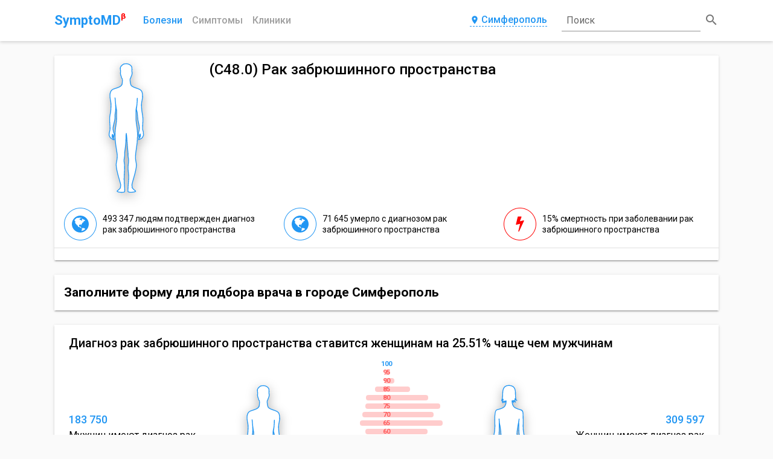

--- FILE ---
content_type: text/html; charset=utf-8
request_url: https://symptomd.ru/icd10/c48.0_rak_zabryushinnogo_prostranstva
body_size: 39991
content:
<!DOCTYPE html>
<html data-n-head-ssr data-n-head="">
  <head>
    <meta data-n-head="true" charset="utf-8"><meta data-n-head="true" name="viewport" content="width=device-width, initial-scale=1"><meta data-n-head="true" name="yandex-verification" content="d2f4be8fe7ffe417"><meta data-n-head="true" name="description" content="C48.0 Рак забрюшинного пространства"><meta data-n-head="true" name="keywords" content="C48.0 Рак забрюшинного пространства"><meta data-n-head="true" name="Subject" content="MedicalCondition"><meta data-n-head="true" property="og:title" content="C48.0 Рак забрюшинного пространства - SymptoMD"><meta data-n-head="true" property="og:type" content="website"><meta data-n-head="true" property="og:url" content="/icd10/c48.0_rak_zabryushinnogo_prostranstva"><meta data-n-head="true" property="og:description" content="C48.0 Рак забрюшинного пространства"><meta data-n-head="true" property="og:image" content="://symptomd.ru/img/symptomd_logo.png"><meta data-n-head="true" property="og:image:width" content="300"><meta data-n-head="true" property="og:image:height" content="300"><meta data-n-head="true" name="twitter:card" content="summary"><meta data-n-head="true" name="twitter:site" content="@SymptoMDcom"><meta data-n-head="true" name="twitter:title" content="C48.0 Рак забрюшинного пространства - SymptoMD"><meta data-n-head="true" name="twitter:description" content="C48.0 Рак забрюшинного пространства"><meta data-n-head="true" name="twitter:image" content="://symptomd.ru/img/symptomd_logo.png"><title data-n-head="true">C48.0 Рак забрюшинного пространства</title><link data-n-head="true" rel="icon" type="image/x-icon" href="/favicon.ico"><link data-n-head="true" rel="canonical" href="/icd10/c48.0_rak_zabryushinnogo_prostranstva"><script data-n-head="true" src="https://docdoc.ru/widget/js" type="text/javascript"></script><script data-n-head="true" type="application/ld+json">{"@context":"http://schema.org","@type":"MedicalCondition","@id":"C48.0","name":"C48.0 Рак забрюшинного пространства","alternateName":"Рак забрюшинного пространства","url":"/icd10/c48.0_rak_zabryushinnogo_prostranstva","description":"C48.0 Рак забрюшинного пространства","keywords":"C48.0 Рак забрюшинного пространства","epidemiology":"","disambiguatingDescription":"","code":{"@type":"MedicalCode","codingSystem":"ICD-10","codeValue":"C48.0"},"cause":"","possibleTreatment":"","primaryPrevention":""}</script><script data-n-head="true" type="application/ld+json">{"@context":"http://schema.org","@type":"BreadcrumbList","itemListElement":[{"@type":"ListItem","position":1,"item":{"@id":"/","name":"Главная"}},{"@type":"ListItem","position":2,"item":{"@id":"/icd10","name":"Болезни"},"previousItem":{"@type":"ListItem","position":1,"item":{"@id":"/","name":"Главная"}}},{"@type":"ListItem","position":3,"item":{"@id":"/icd10/classes","name":"Классы МКБ"},"previousItem":{"@type":"ListItem","position":1,"item":{"@id":"/icd10","name":"Болезни"}}},{"@type":"ListItem","position":4,"item":{"@id":"/icd10/c48.0_rak_zabryushinnogo_prostranstva","name":"Рак забрюшинного пространства"},"previousItem":{"@type":"ListItem","position":1,"item":{"@id":"/icd10/classes","name":"Классы МКБ"}}}]}</script><link rel="preload" href="/_nuxt/manifest.5843c0d72116ac48cce2.js" as="script"><link rel="preload" href="/_nuxt/vendor.87309b9cc1c523923ded.js" as="script"><link rel="preload" href="/_nuxt/app.ed8206f819d95e45cae5.js" as="script"><link rel="preload" href="/_nuxt/layouts/default.d3909420b3ae60048cfb.js" as="script"><link rel="preload" href="/_nuxt/pages/icd10/_slug/index.d3dbd29099878ee7f8cb.js" as="script"><link rel="prefetch" href="/_nuxt/pages/icd10/index.2da7184d71bc77e437c4.js"><link rel="prefetch" href="/_nuxt/pages/clinic/index.c8e9ed9609711c19c90e.js"><link rel="prefetch" href="/_nuxt/pages/index.6a66e9803b0fb73427b0.js"><link rel="prefetch" href="/_nuxt/pages/clinic/_slug.702c83af95a9771f4aa3.js"><link rel="prefetch" href="/_nuxt/pages/medical/_slug.e656f6361b39a76fc73a.js"><link rel="prefetch" href="/_nuxt/pages/icd10/_slug/_treatment.f96ee1d6577f32584c7b.js"><link rel="prefetch" href="/_nuxt/pages/symptom/index.ca60bb831f6c380434a2.js"><link rel="prefetch" href="/_nuxt/pages/symptom/_slug.82971fd05ba62e276dfe.js"><link rel="prefetch" href="/_nuxt/pages/blog/index.922a3b0e46d491101f64.js"><link rel="prefetch" href="/_nuxt/pages/_slug.1761d812283014f27788.js"><link rel="prefetch" href="/_nuxt/pages/blog/_slug.54a64617f47bb84e52c7.js"><link rel="prefetch" href="/_nuxt/pages/medical/index.cf6d46dc58fd113173e7.js"><link rel="prefetch" href="/_nuxt/pages/search.09a297e8e85e35379beb.js"><link rel="prefetch" href="/_nuxt/pages/branches.2774750bf375dfa7fb15.js"><link rel="prefetch" href="/_nuxt/pages/medical/classes.470503e80a46593b5957.js"><link rel="prefetch" href="/_nuxt/pages/contacts.68775ed1f43eb905feb0.js"><link rel="prefetch" href="/_nuxt/pages/icd10/classes.e40729cc3d13c8860250.js"><link rel="prefetch" href="/_nuxt/pages/clinic/russia.ffe852cc1a6037199893.js"><style data-vue-ssr-id="7803e1f6:0">@font-face{font-family:Material Icons;font-style:normal;font-weight:400;src:url(/_nuxt/fonts/MaterialIcons-Regular.e79bfd8.eot);src:local("Material Icons"),local("MaterialIcons-Regular"),url(/_nuxt/fonts/MaterialIcons-Regular.570eb83.woff2) format("woff2"),url(/_nuxt/fonts/MaterialIcons-Regular.012cf6a.woff) format("woff"),url(/_nuxt/fonts/MaterialIcons-Regular.a37b0c0.ttf) format("truetype")}.material-icons{font-family:Material Icons;font-weight:400;font-style:normal;font-size:24px;display:inline-block;line-height:1;text-transform:none;letter-spacing:normal;word-wrap:normal;white-space:nowrap;direction:ltr;-webkit-font-smoothing:antialiased;text-rendering:optimizeLegibility;-moz-osx-font-smoothing:grayscale;-webkit-font-feature-settings:"liga";font-feature-settings:"liga"}</style><style data-vue-ssr-id="e27240e4:0">@import url(https://fonts.googleapis.com/css?family=Roboto:100,300,400,500,700,900,&subset=cyrillic);</style><style data-vue-ssr-id="e27240e4:1">body,html{height:100%}*,:after,:before{-webkit-box-sizing:border-box;box-sizing:border-box}body{margin:0;background-color:#fafafa;font-family:Roboto,sans-serif;font-size:14px;font-weight:400;line-height:1.3}h1,h2,h3,h4,h5{width:100%;margin:0}a,h1,h2,h3,h4,h5{font-family:inherit}a{display:inline-block;font-size:14px;font-weight:400;color:#1976d2;-webkit-transition:all .3s;transition:all .3s;text-decoration:none}a:hover{color:#6ab8f7}a i{font-size:18px}img{max-width:100%;height:100%;-o-object-fit:contain;object-fit:contain}input{outline:none}button,input{background:none;border:none;font-family:inherit}button{padding:0;cursor:pointer}table{border-collapse:collapse;background-color:transparent;width:100%;max-width:100%;-webkit-box-shadow:0 3px 1px -2px rgba(0,0,0,.2),0 2px 2px 0 rgba(0,0,0,.14),0 1px 5px 0 rgba(0,0,0,.12);box-shadow:0 3px 1px -2px rgba(0,0,0,.2),0 2px 2px 0 rgba(0,0,0,.14),0 1px 5px 0 rgba(0,0,0,.12)}table td,table th{padding:12px;padding:.75rem;vertical-align:middle;border-top:1px solid #eceeef}table a{color:#2196f3;text-decoration:none}table a:active,table a:focus{color:#014c8c}table a:hover{color:#6ab8f7}.table-striped tbody tr:nth-of-type(odd){background-color:rgba(0,0,0,.05)}.mt-2{margin-top:16px}.color-main{color:#1976d2}.color-yellow{color:#ffeb3b}.color-red{color:#f44336}.color-green{color:#4caf50}.color-orange{color:#ff9800}</style><style data-vue-ssr-id="d81fe108:0">.nuxt-progress{position:fixed;top:0;left:0;right:0;height:2px;width:0;-webkit-transition:width .2s,opacity .4s;transition:width .2s,opacity .4s;opacity:1;background-color:#efc14e;z-index:999999}</style><style data-vue-ssr-id="feb1058c:0">.resetFiltersButton{width:100%;height:100%;margin:0}.customButton{display:-webkit-inline-box;display:-ms-inline-flexbox;display:inline-flex;-webkit-box-pack:center;-ms-flex-pack:center;justify-content:center;padding:12px 32px;background:#1976d2;border-radius:2px;font-size:16px;font-weight:500;line-height:1.3;color:#fff;text-transform:uppercase;text-decoration:none;-webkit-box-shadow:0 3px 1px -2px rgba(0,0,0,.2),0 2px 2px 0 rgba(0,0,0,.14),0 1px 5px 0 rgba(0,0,0,.12);box-shadow:0 3px 1px -2px rgba(0,0,0,.2),0 2px 2px 0 rgba(0,0,0,.14),0 1px 5px 0 rgba(0,0,0,.12);-webkit-transition:all .3s;transition:all .3s;cursor:pointer}.customButton:hover{background:rgba(25,118,210,.9);-webkit-box-shadow:none;box-shadow:none;color:#fff}.customButton:active,.customButton:focus{-webkit-box-shadow:0 5px 5px -3px rgba(0,0,0,.2),0 8px 10px 1px rgba(0,0,0,.14),0 3px 14px 2px rgba(0,0,0,.12);box-shadow:0 5px 5px -3px rgba(0,0,0,.2),0 8px 10px 1px rgba(0,0,0,.14),0 3px 14px 2px rgba(0,0,0,.12);color:#fff}@media only screen and (max-width:992px){.customButton{width:100%}}.customButton_clinic{-webkit-box-orient:vertical;-webkit-box-direction:normal;-ms-flex-direction:column;flex-direction:column;-webkit-box-align:center;-ms-flex-align:center;align-items:center;font-size:12px}@media only screen and (max-width:992px){.customButton_clinic{width:auto;padding:12px 20px}.customButton_clinic span{padding:0 4px}}@media only screen and (max-width:768px){.customButton_clinic{-webkit-box-orient:vertical;-webkit-box-direction:normal;-ms-flex-direction:column;flex-direction:column;width:100%;padding:12px 18px}.customButton_clinic span{padding:0 4px}}.clinicPhones{display:-webkit-box;display:-ms-flexbox;display:flex;-webkit-box-align:start;-ms-flex-align:start;align-items:start}.clinicPhones .clinicPhones__icon{padding-right:2px;font-size:20px;color:#2196f3}@media only screen and (max-width:576px){.clinicPhones .clinicPhones__icon{display:none}}.clinicPhones__list{display:-webkit-box;display:-ms-flexbox;display:flex;-webkit-box-orient:vertical;-webkit-box-direction:normal;-ms-flex-direction:column;flex-direction:column}.clinicPhones__item{padding:2px 0}@media only screen and (max-width:576px){.clinicPhones__item{font-size:12px}}.container{margin:auto;padding:10px;width:100%}@media only screen and (min-width:768px){.container{max-width:720px}}@media only screen and (min-width:992px){.container{max-width:960px}}@media only screen and (min-width:1200px){.container{max-width:1120px}}@media only screen and (min-width:1600px){.container{max-width:1420px}}@media only screen and (min-width:1800px){.container{max-width:1720px}}.grid-container{display:grid;grid-template-columns:minmax(0,1fr);-ms-flex-line-pack:start;align-content:flex-start;grid-row-gap:24px;min-height:100vh;padding-top:24px}.grid-container-list{grid-template-columns:minmax(0,1fr) minmax(0,3fr);grid-column-gap:32px}.grid-container__aside{display:-webkit-box;display:-ms-flexbox;display:flex;-webkit-box-orient:vertical;-webkit-box-direction:normal;-ms-flex-direction:column;flex-direction:column}.grid-container__aside>*{width:100%;margin-bottom:12px}.grid-container__aside+.grid-container__content{grid-column:2/3}.grid-container__content{grid-column:1/3}@media only screen and (max-width:1200px){.grid-container-list{grid-template-columns:minmax(0,1fr) minmax(0,2fr);grid-gap:16px 24px}.grid-container__aside{grid-column:1/3;-webkit-box-orient:horizontal;-webkit-box-direction:normal;-ms-flex-direction:row;flex-direction:row;margin:0 -8px}.grid-container__aside>*{margin:0 8px}.grid-container__aside+.grid-container__content{grid-column:1/3}}@media only screen and (max-width:992px){.grid-container-list{grid-template-columns:repeat(2,minmax(0,1fr));grid-gap:12px 16px}}@media only screen and (max-width:576px){.grid-container-list{grid-template-columns:minmax(0,1fr);grid-gap:12px 0}.grid-container-list>*{grid-column:1/3}.grid-container__aside{-webkit-box-orient:vertical;-webkit-box-direction:normal;-ms-flex-direction:column;flex-direction:column;margin:0}.grid-container__aside>*{margin:6px 0}}</style><style data-vue-ssr-id="03330e33:0">.header-container{background:#fff;-webkit-box-shadow:0 2px 5px 0 rgba(0,0,0,.16);box-shadow:0 2px 5px 0 rgba(0,0,0,.16)}.header__content{position:relative;display:grid;grid-template-columns:auto 1fr auto 260px;-webkit-box-align:center;-ms-flex-align:center;align-items:center;grid-gap:0 24px}.header__logo{position:relative;-webkit-box-ordinal-group:2;-ms-flex-order:1;order:1;font-size:22px;font-weight:600;color:#2196f3;text-decoration:none}.header__beta{position:relative;top:-10px;left:-5px;display:inline-block;font-size:.6em;color:red}.header__navigation{position:relative;-webkit-box-ordinal-group:3;-ms-flex-order:2;order:2}.header__navigation ul{list-style:none;position:relative;display:-webkit-box;display:-ms-flexbox;display:flex;-webkit-box-align:center;-ms-flex-align:center;align-items:center;padding:0;margin:0 -8px}.header__navigation li{padding:0 8px}.header__link{width:100%;padding-bottom:1px;font-size:16px;font-weight:500;color:#9f9f9f;text-align:center;text-transform:capitalize;text-decoration:none}.header__link_phone{line-height:1;color:#2196f3;border-bottom:1px dashed #2196f3}.header__link_phone:hover{border-color:transparent}.header__link:hover,.header__link_active{color:#2196f3}.header__modal{-webkit-box-ordinal-group:4;-ms-flex-order:3;order:3}.cities{display:grid;grid-template-columns:repeat(3,1fr);justify-items:flex-start;grid-gap:18px}@media only screen and (max-width:992px){.cities{grid-template-columns:repeat(2,1fr)}}@media only screen and (max-width:768px){.cities{grid-template-columns:1fr}}.cities__element{border-bottom:1px dashed #2196f3;font-size:16px;font-weight:500;line-height:1;color:#2196f3;-webkit-transition:border .4s;transition:border .4s}.cities__element:active,.cities__element:focus,.cities__element:hover{border-color:transparent}@media only screen and (max-width:1200px){.header__content{grid-template-columns:auto 1fr auto auto;grid-gap:0 16px}}@media only screen and (max-width:768px){.header__content{grid-template-columns:repeat(2,.5fr);-webkit-box-pack:justify;-ms-flex-pack:justify;justify-content:space-between;grid-gap:12px}.header__navigation{-webkit-box-ordinal-group:4;-ms-flex-order:3;order:3}.header__modal{justify-self:flex-end;-webkit-box-ordinal-group:5;-ms-flex-order:4;order:4}}@media only screen and (max-width:576px){.header__content{padding-top:6px}.header__navigation{-webkit-box-ordinal-group:5;-ms-flex-order:4;order:4;grid-column:1/3;padding:6px 0}.header__navigation li{width:100%}.header__navigation:before{content:"";position:absolute;top:-8px;left:0;width:100%;height:1px;background:#9e9e9e}.header__modal{justify-self:center;-webkit-box-ordinal-group:4;-ms-flex-order:3;order:3;grid-column:1/3}}</style><style data-vue-ssr-id="6dfc6740:0">.modal__button{display:-webkit-box;display:-ms-flexbox;display:flex;-webkit-box-pack:center;-ms-flex-pack:center;justify-content:center;-webkit-box-ordinal-group:4;-ms-flex-order:3;order:3;padding-bottom:2px;border-bottom:1px dashed #2196f3;font-size:16px;font-weight:500;line-height:1;color:#2196f3;-webkit-transition:border .4s;transition:border .4s}.modal__button i{margin-right:3px;font-size:inherit;color:inherit}.modal__button:active,.modal__button:focus,.modal__button:hover{border-color:transparent}.modal__container{position:fixed;top:0;left:0;z-index:-1;display:-webkit-box;display:-ms-flexbox;display:flex;-webkit-box-align:start;-ms-flex-align:start;align-items:flex-start;-webkit-box-pack:center;-ms-flex-pack:center;justify-content:center;width:100%;height:100%;padding:20px 10px 10px;background-color:transparent;-webkit-transition:background-color .4s ease,z-index .2s linear .5s;transition:background-color .4s ease,z-index .2s linear .5s}.modal__container_show{-webkit-transition:background-color .4s ease;transition:background-color .4s ease}.modal_active .modal__container{z-index:70;background-color:rgba(0,0,0,.4)}.modal__dialog{width:60%;background:#fff;border-radius:6px;opacity:0;-webkit-box-shadow:0 11px 15px -7px rgba(0,0,0,.2),0 24px 38px 3px rgba(0,0,0,.14),0 9px 46px 8px rgba(0,0,0,.12);box-shadow:0 11px 15px -7px rgba(0,0,0,.2),0 24px 38px 3px rgba(0,0,0,.14),0 9px 46px 8px rgba(0,0,0,.12);-webkit-transform:scale(.2);transform:scale(.2);-webkit-transition:all .4s;transition:all .4s}.modal_active .modal__dialog{opacity:1;-webkit-transform:scale(1);transform:scale(1)}.modal__head{display:-webkit-box;display:-ms-flexbox;display:flex;-webkit-box-align:center;-ms-flex-align:center;align-items:center;-webkit-box-pack:justify;-ms-flex-pack:justify;justify-content:space-between;padding:12px 24px;border-bottom:1px solid #ccc}.modal__head h2{font-size:20px;font-weight:400;color:#999}.modal__close i{font-size:18px;color:#999}.modal__close i:hover{color:#2196f3}.modal__content{padding:18px 24px}@media only screen and (max-width:1200px){.modal__dialog{width:80%}}@media only screen and (max-width:768px){.modal__container{-webkit-box-align:center;-ms-flex-align:center;align-items:center;padding:10px}.modal__dialog{width:100%}}@media only screen and (max-width:576px){.modal__button{border-bottom:none}}</style><style data-vue-ssr-id="36dafa62:0">.headerSearch{position:relative;display:-webkit-box;display:-ms-flexbox;display:flex;-webkit-box-align:center;-ms-flex-align:center;align-items:center;-webkit-box-pack:center;-ms-flex-pack:center;justify-content:center;-webkit-box-ordinal-group:5;-ms-flex-order:4;order:4;width:100%;height:48px}.headerSearch__input{position:relative;z-index:2;width:100%;padding:8px;border-bottom:1px solid rgba(0,0,0,.42);outline:none;font-size:16px;line-height:1;color:rgba(0,0,0,.87);-webkit-transition:all .3s;transition:all .3s}.headerSearch__input:focus,.headerSearch_queried .headerSearch__input{border-color:#1976d2}.headerSearch__placeholder{position:absolute;bottom:16px;left:8px;z-index:1;font-size:16px;line-height:1;color:rgba(0,0,0,.6);-webkit-transition:all .4s;transition:all .4s}.headerSearch__input:focus~.headerSearch__placeholder{bottom:36px;z-index:3;font-size:12px;color:#1976d2}.headerSearch__button{margin-left:6px;font-size:16px;font-weight:500;line-height:1;color:#fff}.headerSearch__button i{color:rgba(0,0,0,.54)}.headerSearch__input:focus~.headerSearch__button i{color:#1976d2}.headerSearch__title{display:none}@media only screen and (max-width:992px){.headerSearch__icon,.headerSearch__input,.headerSearch__placeholder{display:none}.headerSearch__button{padding:8px 20px;margin:0;background:#1976d2;border-radius:4px}.headerSearch__title{display:block}}@media only screen and (max-width:768px){.headerSearch{-webkit-box-ordinal-group:3;-ms-flex-order:2;order:2;-webkit-box-pack:end;-ms-flex-pack:end;justify-content:flex-end}}</style><style data-vue-ssr-id="63d1e254:0"></style><style data-vue-ssr-id="e2aa979a:0">.infographics{display:-webkit-box;display:-ms-flexbox;display:flex;-webkit-box-orient:vertical;-webkit-box-direction:normal;-ms-flex-direction:column;flex-direction:column}.infographics__head{padding-bottom:18px;font-size:20px;font-weight:500;line-height:1.2}.infographics__content{display:grid;grid-template-columns:1fr 2fr 1fr;-webkit-box-align:center;-ms-flex-align:center;align-items:center;padding-bottom:18px}.infographics__info{display:-webkit-box;display:-ms-flexbox;display:flex;-webkit-box-orient:vertical;-webkit-box-direction:normal;-ms-flex-direction:column;flex-direction:column}.infographics__info_woman{-webkit-box-align:end;-ms-flex-align:end;align-items:flex-end}.infographics__title{padding:12px 0 6px;font-size:18px;font-weight:500;line-height:1.2;color:#2196f3}.infographics__text{margin:0;font-size:16px;line-height:1.2}.infographics__text:not(:last-child){padding-bottom:12px}.infographics__info_woman .infographics__text{text-align:right}.infographics__ages{position:relative;display:-webkit-box;display:-ms-flexbox;display:flex;-webkit-box-pack:center;-ms-flex-pack:center;justify-content:center;-webkit-box-align:center;-ms-flex-align:center;align-items:center}.infographics .infographics__voodoo{position:absolute;width:auto}.infographics .infographics__voodoo_man{left:0}.infographics .infographics__voodoo_woman{right:0}@media only screen and (max-width:992px){.infographics__head{font-size:18px}}@media only screen and (max-width:768px){.infographics__head{padding-bottom:12px;font-size:16px}.infographics__content{padding-bottom:12px}.infographics__title{padding:6px 0;font-size:16px}.infographics__text{font-size:14px;line-height:1.2}.infographics__text:not(:last-child){padding-bottom:6px}}@media only screen and (max-width:576px){.infographics__content{grid-template-columns:1fr}.infographics__info_woman{-webkit-box-align:start;-ms-flex-align:start;align-items:flex-start}.infographics__ages{padding-top:12px}.infographics__info_woman .infographics__text{text-align:left}}</style><style data-vue-ssr-id="1bf5c353:0">.headCard{display:grid;grid-template-columns:auto 1fr;background:#fff;border-radius:2px;-webkit-box-shadow:0 3px 1px -2px rgba(0,0,0,.2),0 2px 2px 0 rgba(0,0,0,.14),0 1px 5px 0 rgba(0,0,0,.12);box-shadow:0 3px 1px -2px rgba(0,0,0,.2),0 2px 2px 0 rgba(0,0,0,.14),0 1px 5px 0 rgba(0,0,0,.12)}.headCard_noImage{grid-template-columns:1fr}.headCard__image{display:-webkit-box;display:-ms-flexbox;display:flex;width:100%;height:240px}.headCard_noImage .headCard__image{display:none}.headCard__info{padding:0 16px}.headCard__head{display:-webkit-box;display:-ms-flexbox;display:flex;-webkit-box-align:center;-ms-flex-align:center;align-items:center;-webkit-box-pack:justify;-ms-flex-pack:justify;justify-content:space-between;padding:8px 0}.headCard__head h1{font-family:Roboto,sans-serif;font-size:24px;font-weight:500;line-height:1.3}.headCard__head+.headCard__text{padding:12px 0 16px}.headCard__head a{-ms-flex-negative:0;flex-shrink:0;padding:0 8px}.headCard__subHead{display:block;padding:2px 0 14px;margin:0;font-size:14px;line-height:1.3;font-weight:400;color:#bdbdbd}.headCard__text{padding:6px 0 10px;margin:0;font-family:Roboto,sans-serif;font-size:16px;font-weight:400;line-height:1.4}.headCard__cards{grid-column:1/3;padding:0 16px}.headCard_noImage .headCard__cards{grid-column:1/2}.headCard__elements{grid-column:1/3;display:-webkit-box;display:-ms-flexbox;display:flex;-webkit-box-align:center;-ms-flex-align:center;align-items:center;-webkit-box-pack:justify;-ms-flex-pack:justify;justify-content:space-between;width:100%;padding:4px 8px;border-top:1px solid rgba(0,0,0,.12)}.headCard_noImage .headCard__elements{grid-column:1/2}.headCard__element{display:-webkit-box;display:-ms-flexbox;display:flex;-webkit-box-align:center;-ms-flex-align:center;align-items:center;margin:6px 0}.headCard__link{margin:0 8px;text-transform:uppercase}.headCard__link_clinic:hover i{color:#2196f3}@media only screen and (max-width:1200px){.headCard__head{-webkit-box-orient:vertical;-webkit-box-direction:normal;-ms-flex-direction:column;flex-direction:column;-ms-flex-line-pack:start;align-content:flex-start}.headCard__head a{-ms-flex-item-align:end;align-self:flex-end;padding:0}}@media only screen and (max-width:992px){.headCard{grid-template-columns:1fr}.headCard__head h1{font-size:18px}.headCard__head+.headCard__text{padding:6px 0 12px}.headCard__elements{grid-column:1/2;-webkit-box-orient:vertical;-webkit-box-direction:normal;-ms-flex-direction:column;flex-direction:column;-webkit-box-pack:start;-ms-flex-pack:start;justify-content:flex-start;-webkit-box-align:start;-ms-flex-align:start;align-items:flex-start}.headCard__element{width:100%}.headCard__cards{grid-column:1/2}.headCard__image{-webkit-box-pack:center;-ms-flex-pack:center;justify-content:center}}@media only screen and (max-width:768px){.headCard__info{padding:0 12px}.headCard__subHead{padding:2px 0 8px}.headCard__text{padding:6px 0 8px;font-size:14px}.headCard__element{-webkit-box-orient:vertical;-webkit-box-direction:normal;-ms-flex-direction:column;flex-direction:column;-webkit-box-align:start;-ms-flex-align:start;align-items:flex-start;width:100%}.headCard__link{padding:4px 0;margin:0}}</style><style data-vue-ssr-id="36845ec4:0">@-webkit-keyframes circle{0%{opacity:0}to{opacity:1}}@keyframes circle{0%{opacity:0}to{opacity:1}}.voodoo{display:-webkit-box;display:-ms-flexbox;display:flex;-webkit-box-pack:center;-ms-flex-pack:center;justify-content:center;width:100%}.voodoo__image{filter:url('data:image/svg+xml;charset=utf-8,<svg xmlns="http://www.w3.org/2000/svg"><filter id="filter"><feGaussianBlur in="SourceAlpha" stdDeviation="9" /><feOffset dx="1" dy="6" result="offsetblur" /><feFlood flood-color="rgba(0,0,0,0.3)" /><feComposite in2="offsetblur" operator="in" /><feMerge><feMergeNode /><feMergeNode in="SourceGraphic" /></feMerge></filter></svg>#filter');-webkit-filter:drop-shadow(0 5px 9px rgba(0,0,0,.3));filter:drop-shadow(0 5px 9px rgba(0,0,0,.3))}.voodoo__image_border{border:1px solid #2196f3;border-radius:50%;width:auto}.voodoo__image_danger{border-color:red}.voodoo__body{stroke:#2196f3;stroke-width:52.92;stroke-linecap:round;stroke-linejoin:round}.voodoo__body_clickable{cursor:pointer}.voodoo__body_danger{stroke:red}.voodoo__circles{display:none}.voodoo__circles.active{display:block}.voodoo__circles.active .voodoo__circle{-webkit-animation:circle 1s infinite;animation:circle 1s infinite}.voodoo__circles.active .voodoo__circle:first-child{-webkit-animation:circle .5s infinite;animation:circle .5s infinite}.voodoo__circles.active .voodoo__circle:last-child{-webkit-animation:circle 1.5s infinite;animation:circle 1.5s infinite}@media only screen and (max-width:768px){.voodoo_main{position:absolute;bottom:0;z-index:1;height:456px;opacity:.5}}</style><style data-vue-ssr-id="528c6a36:0">.iconCards{display:-webkit-box;display:-ms-flexbox;display:flex;-webkit-box-orient:vertical;-webkit-box-direction:normal;-ms-flex-direction:column;flex-direction:column;padding:6px 0}.iconCards__head{padding:6px 0;font-size:18px;font-weight:500;line-height:1.3}.iconCards__list{display:grid;grid-template-columns:repeat(3,1fr);grid-gap:12px 24px;-webkit-box-align:center;-ms-flex-align:center;align-items:center;padding:6px 0}@media only screen and (max-width:992px){.iconCards__list{grid-template-columns:repeat(2,1fr);grid-gap:12px}}@media only screen and (max-width:768px){.iconCards__head{font-size:16px}.iconCards__list{grid-template-columns:1fr;grid-gap:8px}}</style><style data-vue-ssr-id="a58bab20:0">.iconCard{display:-webkit-box;display:-ms-flexbox;display:flex;-webkit-box-align:center;-ms-flex-align:center;align-items:center}.iconCard__icon{width:54px;height:54px}.iconCard__icon_bordered{-webkit-box-align:center;-ms-flex-align:center;align-items:center;-webkit-box-pack:center;-ms-flex-pack:center;justify-content:center;-webkit-box-flex:0;-ms-flex:none;flex:none;border:1px solid #2196f3;border-radius:50%;font-size:28px;color:#2196f3}.iconCard__content,.iconCard__icon_bordered{display:-webkit-box;display:-ms-flexbox;display:flex}.iconCard__content{-webkit-box-orient:vertical;-webkit-box-direction:normal;-ms-flex-direction:column;flex-direction:column;margin-left:10px}.iconCard__content h4{padding:2px 0;font-size:14px;color:#424242}.iconCard__content a,.iconCard__content span{padding:2px 0}.iconCard__content ul{list-style:none;padding:2px 0;margin:0}</style><style data-vue-ssr-id="21aaad2c:0">.cta-form{display:-webkit-box;display:-ms-flexbox;display:flex;-webkit-box-align:center;-ms-flex-align:center;align-items:center;padding:16px 8px;background:#fff;-webkit-box-shadow:0 3px 1px -2px rgba(0,0,0,.2),0 2px 2px 0 rgba(0,0,0,.14),0 1px 5px 0 rgba(0,0,0,.12);box-shadow:0 3px 1px -2px rgba(0,0,0,.2),0 2px 2px 0 rgba(0,0,0,.14),0 1px 5px 0 rgba(0,0,0,.12)}.cta-form__head{padding:0 8px;line-height:1.3}.cta-form__head_center{text-align:center}.cta-form__submit{display:-webkit-box;display:-ms-flexbox;display:flex;-webkit-box-align:center;-ms-flex-align:center;align-items:center;-webkit-box-pack:center;-ms-flex-pack:center;justify-content:center;width:190px;padding:0 8px}@media only screen and (max-width:576px){.cta-form{-webkit-box-orient:vertical;-webkit-box-direction:normal;-ms-flex-direction:column;flex-direction:column;padding:12px}.cta-form__head{padding:6px 0;font-size:16px}.cta-form__submit{width:100%;padding:0}.cta-form__submit div{width:100%}}</style><style data-vue-ssr-id="5baefa38:0">body .dd-button{display:-webkit-inline-box;display:-ms-inline-flexbox;display:inline-flex;-webkit-box-pack:center;-ms-flex-pack:center;justify-content:center;width:auto;height:auto;padding:12px 32px;background:#1976d2;border:none;border-radius:2px;font-size:16px;font-weight:500;line-height:1;color:#fff;text-transform:uppercase;text-decoration:none;-webkit-box-shadow:0 3px 1px -2px rgba(0,0,0,.2),0 2px 2px 0 rgba(0,0,0,.14),0 1px 5px 0 rgba(0,0,0,.12);box-shadow:0 3px 1px -2px rgba(0,0,0,.2),0 2px 2px 0 rgba(0,0,0,.14),0 1px 5px 0 rgba(0,0,0,.12);-webkit-transition:all .3s;transition:all .3s;cursor:pointer}body .dd-button:hover{background:rgba(25,118,210,.9)}body .dd-button:active,body .dd-button:focus{-webkit-box-shadow:0 5px 5px -3px rgba(0,0,0,.2),0 8px 10px 1px rgba(0,0,0,.14),0 3px 14px 2px rgba(0,0,0,.12);box-shadow:0 5px 5px -3px rgba(0,0,0,.2),0 8px 10px 1px rgba(0,0,0,.14),0 3px 14px 2px rgba(0,0,0,.12)}body .dd-button span{height:auto;border:none;-webkit-box-shadow:none;box-shadow:none;font-family:Roboto,sans-serif;font-size:16px;line-height:1;color:#fff;text-transform:uppercase}@media only screen and (max-width:768px){body .dd-sign-up-popup{left:10%;width:80%;margin-left:0}body .dd-sign-up-popup-form-container{display:-webkit-box;display:-ms-flexbox;display:flex;-webkit-box-orient:vertical;-webkit-box-direction:normal;-ms-flex-direction:column;flex-direction:column}}@media only screen and (max-width:576px){body .dd-button{width:100%;padding:12px 16px;-webkit-box-shadow:none;box-shadow:none}body .dd-sign-up-popup{left:10px;width:calc(100% - 20px)}}</style><style data-vue-ssr-id="5c2e9d6d:0">.cardText{display:-webkit-box;display:-ms-flexbox;display:flex;-webkit-box-orient:vertical;-webkit-box-direction:normal;-ms-flex-direction:column;flex-direction:column;padding:12px 24px;background:#fff;-webkit-box-shadow:0 3px 1px -2px rgba(0,0,0,.2),0 2px 2px 0 rgba(0,0,0,.14),0 1px 5px 0 rgba(0,0,0,.12);box-shadow:0 3px 1px -2px rgba(0,0,0,.2),0 2px 2px 0 rgba(0,0,0,.14),0 1px 5px 0 rgba(0,0,0,.12)}.cardText__head{padding:12px 0;font-size:18px;font-weight:500;line-height:1.3}.cardText__subHead{padding:0 0 6px;font-size:16px;font-weight:400;line-height:1.3;color:#bdbdbd}.cardText__text p{margin:6px 0;font-size:14px;line-height:1.3;word-break:break-word}.cardText__content{display:-webkit-box;display:-ms-flexbox;display:flex;-webkit-box-orient:vertical;-webkit-box-direction:normal;-ms-flex-direction:column;flex-direction:column;padding:6px 0 12px}@media only screen and (max-width:992px){.cardText{padding:12px 18px}}@media only screen and (max-width:768px){.cardText{padding:6px}.cardText__head{padding:6px 0;font-size:16px}.cardText__subHead{font-size:14px}.cardText__content{padding:6px 0}}</style><style data-vue-ssr-id="460318a6:0">.infographicAges{-webkit-box-orient:vertical;-webkit-box-direction:normal;-ms-flex-direction:column;flex-direction:column;-webkit-box-align:center;-ms-flex-align:center;align-items:center;overflow:hidden}.infographicAges,.infographicAges__age{display:-webkit-box;display:-ms-flexbox;display:flex;width:100%}.infographicAges__age{position:relative;-webkit-box-pack:center;-ms-flex-pack:center;justify-content:center;height:9px;margin-bottom:5px}.infographicAges__man{display:-webkit-box;display:-ms-flexbox;display:flex;-webkit-box-pack:end;-ms-flex-pack:end;justify-content:flex-end}.infographicAges__man>.infographicAges__line{border-radius:6px 0 0 6px}.infographicAges__woman>.infographicAges__line{border-radius:0 6px 6px 0}.infographicAges__man,.infographicAges__woman{width:50%}.infographicAges__line{width:0;height:100%;background:rgba(255,0,0,.2)}.infographicAges__ageNumeric{position:absolute;top:-1px;font-family:Roboto,sans-serif;font-size:11px;font-weight:700;line-height:1;color:#ff5a5a}.infographicAges__ageNumeric_blue{color:#2196f3}</style><style data-vue-ssr-id="797e9ec1:0">.cards__head{position:relative;z-index:1;display:-webkit-box;display:-ms-flexbox;display:flex;-webkit-box-align:center;-ms-flex-align:center;align-items:center;padding-bottom:10px}.cards__head h2{font-size:20px;font-weight:500;color:rgba(0,0,0,.87)}.cards_list .cards__head{padding:14px 18px;background:#fff;-webkit-box-shadow:0 2px 4px -1px rgba(0,0,0,.2),0 4px 5px 0 rgba(0,0,0,.14),0 1px 10px 0 rgba(0,0,0,.12);box-shadow:0 2px 4px -1px rgba(0,0,0,.2),0 4px 5px 0 rgba(0,0,0,.14),0 1px 10px 0 rgba(0,0,0,.12)}.cards__content{display:grid;grid-template-columns:repeat(4,1fr);grid-gap:24px;-webkit-box-align:stretch;-ms-flex-align:stretch;align-items:stretch}.cards_small .cards__content{grid-template-columns:1fr;grid-gap:6px 0}.cards_list .cards__content{grid-template-columns:1fr;grid-gap:0}.cards_mainClinics .cards__content{grid-gap:8px;grid-template-columns:1fr repeat(2,1.5fr);-webkit-box-align:center;-ms-flex-align:center;align-items:center}.cards__loader{padding-top:32px}.cards__empty,.cards__loader{display:-webkit-box;display:-ms-flexbox;display:flex;-webkit-box-pack:center;-ms-flex-pack:center;justify-content:center}.cards__empty{background:#fff;padding:36px 24px;margin:0;-webkit-box-shadow:0 2px 4px -1px rgba(0,0,0,.2),0 4px 5px 0 rgba(0,0,0,.14),0 1px 10px 0 rgba(0,0,0,.12);box-shadow:0 2px 4px -1px rgba(0,0,0,.2),0 4px 5px 0 rgba(0,0,0,.14),0 1px 10px 0 rgba(0,0,0,.12);font-size:16px}@media only screen and (max-width:1200px){.cards__content{grid-template-columns:repeat(2,1fr);grid-gap:24px}.cards_mainClinics .cards__content{grid-template-columns:repeat(3,1fr)}}@media only screen and (max-width:992px){.cards__content{grid-gap:12px}.cards_mainClinics .cards__content{grid-template-columns:repeat(2,1fr)}}@media only screen and (max-width:768px){.cards_list .cards__head{padding:12px;-webkit-box-orient:vertical;-webkit-box-direction:normal;-ms-flex-direction:column;flex-direction:column}.cards__head h2{width:auto;font-size:18px}}@media only screen and (max-width:576px){.cards__content,.cards_mainClinics .cards__content{grid-template-columns:1fr}.cards_list .cards__head{padding:6px 12px}.cards__head h2{font-size:16px}}</style><style data-vue-ssr-id="5ae4fcb2:0">.card{position:relative;display:grid;grid-template-columns:1fr;grid-gap:6px 0;align-self:stretch;padding:0 12px 12px;background:#fff;border-top:2px solid #fff;-webkit-box-shadow:0 3px 1px -2px rgba(0,0,0,.2),0 2px 2px 0 rgba(0,0,0,.14),0 1px 5px 0 rgba(0,0,0,.12);box-shadow:0 3px 1px -2px rgba(0,0,0,.2),0 2px 2px 0 rgba(0,0,0,.14),0 1px 5px 0 rgba(0,0,0,.12);color:rgba(0,0,0,.87)}.card:hover{z-index:2;-webkit-box-shadow:0 8px 17px 0 rgba(0,0,0,.2),0 6px 20px 0 rgba(0,0,0,.2);box-shadow:0 8px 17px 0 rgba(0,0,0,.2),0 6px 20px 0 rgba(0,0,0,.2)}.card_danger{border-color:red}.card_list{grid-template-columns:auto 1fr;grid-gap:12px 16px;padding:24px}.card_small{grid-template-columns:1fr;grid-gap:6px 0;padding:12px}.card_mainClinics{padding:6px 12px}.card_mainClinics:first-child{grid-row-start:1;grid-row-end:4;height:100%}.card_noImage{grid-template-columns:1fr}.card__image{justify-self:center;-webkit-box-ordinal-group:2;-ms-flex-order:1;order:1;width:160px;height:160px}.card_list .card__image{grid-row:1/4;width:120px;height:120px;border-radius:50%;overflow:hidden}.card_mainClinics:not(:first-child) .card__image{display:none}.card__head{-webkit-box-ordinal-group:3;-ms-flex-order:2;order:2;width:100%}.card__title{display:-webkit-box;display:-ms-flexbox;display:flex;-webkit-box-align:center;-ms-flex-align:center;align-items:center;min-height:50px;font-size:16px;font-weight:500;line-height:1.3;word-wrap:break-word}.card_small .card__title{min-height:auto;font-size:14px}.card_mainClinics .card__title{display:block;min-height:auto;height:38px;font-size:14px;overflow:hidden}.card_list .card__title{min-height:auto}.card__subTitle{padding-top:4px;margin:0;font-size:14px;font-weight:500;line-height:1.3;color:#9e9e9e}.card_mainClinics:not(:first-child) .card__subTitle{display:none}.card__text{-webkit-box-ordinal-group:4;-ms-flex-order:3;order:3;width:100%}.card__text p{margin:0;color:#424242;line-height:1.3}.card__bottom{display:-webkit-box;display:-ms-flexbox;display:flex;-webkit-box-orient:vertical;-webkit-box-direction:normal;-ms-flex-direction:column;flex-direction:column;-webkit-box-pack:end;-ms-flex-pack:end;justify-content:flex-end;-webkit-box-ordinal-group:5;-ms-flex-order:4;order:4;width:100%;color:#9e9e9e}.card_list .card__bottom{grid-column:2/3}.card_noImage .card__bottom{grid-column:auto}.card__element{display:-webkit-box;display:-ms-flexbox;display:flex;-webkit-box-align:center;-ms-flex-align:center;align-items:center;margin:0 -4px}.card__element>*{padding:0 4px}.card__element_between{-webkit-box-pack:justify;-ms-flex-pack:justify;justify-content:space-between}@media only screen and (max-width:992px){.card_mainClinics:nth-last-child(-n+3){display:none}.card_mainClinics .card__title{height:auto;overflow:visible}}@media only screen and (max-width:768px){.card_list .card{grid-template-columns:repeat(2,1fr);grid-gap:12px;padding:12px}.card_list .card__image{grid-row:1/2;-ms-flex-item-align:center;align-self:center}.card_list .card__head{-webkit-box-ordinal-group:4;-ms-flex-order:3;order:3;grid-column:1/3}.card_list .card__text{-webkit-box-ordinal-group:5;-ms-flex-order:4;order:4;grid-column:1/3}.card_list .card__bottom{-webkit-box-pack:center;-ms-flex-pack:center;justify-content:center;-webkit-box-ordinal-group:3;-ms-flex-order:2;order:2}.card_list .card__element{-webkit-box-orient:vertical;-webkit-box-direction:normal;-ms-flex-direction:column;flex-direction:column;-webkit-box-align:start;-ms-flex-align:start;align-items:flex-start}}</style><style data-vue-ssr-id="70576dd5:0">.breadcrumbs{padding:12px 0}.breadcrumbs__link{position:relative;margin-right:14px}.breadcrumbs__link:not(:last-child):after{content:"/";margin-left:14px;color:rgba(0,0,0,.4)}.breadcrumbs__link_disabled{color:rgba(0,0,0,.4);pointer-events:none}</style><style data-vue-ssr-id="52f2bca8:0">.footer{padding:20px 0;background-color:#2196f3}.footer__content{display:grid;grid-template-columns:repeat(2,1fr)}.footer__title{font-size:20px;line-height:1;color:#fff}.footer__menu{-webkit-box-ordinal-group:2;-ms-flex-order:1;order:1;display:-webkit-box;display:-ms-flexbox;display:flex;-webkit-box-orient:vertical;-webkit-box-direction:normal;-ms-flex-direction:column;flex-direction:column}.footer__menu ul{list-style:none;padding:0;margin:16px 0}.footer__link{margin:4px 0;color:#fff}.footer__link:hover{color:#424242}.footer__info{-webkit-box-ordinal-group:4;-ms-flex-order:3;order:3;display:-webkit-box;display:-ms-flexbox;display:flex;-webkit-box-orient:vertical;-webkit-box-direction:normal;-ms-flex-direction:column;flex-direction:column;-webkit-box-pack:end;-ms-flex-pack:end;justify-content:flex-end;margin-top:12px;color:#fff}.footer__info p{margin:0}.footer__socials{-webkit-box-ordinal-group:3;-ms-flex-order:2;order:2;display:-webkit-box;display:-ms-flexbox;display:flex;-webkit-box-orient:vertical;-webkit-box-direction:normal;-ms-flex-direction:column;flex-direction:column;-webkit-box-align:end;-ms-flex-align:end;align-items:flex-end}.footer__icon{width:24px;height:24px;margin:0 8px}.footer__text{margin-top:16px;font-size:12px;line-height:1.3;color:#fff;text-align:right}.footer__who{-webkit-box-ordinal-group:5;-ms-flex-order:4;order:4;display:-webkit-box;display:-ms-flexbox;display:flex;-webkit-box-orient:vertical;-webkit-box-direction:normal;-ms-flex-direction:column;flex-direction:column;-webkit-box-align:end;-ms-flex-align:end;align-items:flex-end}@media only screen and (max-width:768px){.footer{padding:12px 0}.footer__title{font-size:18px}.footer__menu ul{list-style:none;padding:0;margin:12px 0}.footer__socials{-webkit-box-ordinal-group:3;-ms-flex-order:2;order:2;display:-webkit-box;display:-ms-flexbox;display:flex;-webkit-box-orient:vertical;-webkit-box-direction:normal;-ms-flex-direction:column;flex-direction:column;-webkit-box-align:end;-ms-flex-align:end;align-items:flex-end}.footer__text{margin-top:12px}}@media only screen and (max-width:576px){.footer__content{grid-template-columns:1fr}.footer__title{font-size:16px}.footer__menu ul{display:-webkit-box;display:-ms-flexbox;display:flex;-ms-flex-wrap:wrap;flex-wrap:wrap;margin:10px 0}.footer__link{margin:4px 6px}.footer__link_noMargin{margin:4px 0}.footer__info{-webkit-box-ordinal-group:5;-ms-flex-order:4;order:4;-webkit-box-pack:start;-ms-flex-pack:start;justify-content:flex-start;margin-top:10px}.footer__socials{-webkit-box-orient:vertical;-webkit-box-direction:reverse;-ms-flex-direction:column-reverse;flex-direction:column-reverse;-webkit-box-align:start;-ms-flex-align:start;align-items:flex-start}.footer__text{margin:6px 0;text-align:left}.footer__who{-webkit-box-ordinal-group:4;-ms-flex-order:3;order:3;-webkit-box-orient:horizontal;-webkit-box-direction:normal;-ms-flex-direction:row;flex-direction:row;-webkit-box-align:center;-ms-flex-align:center;align-items:center}.footer__who a{-ms-flex-negative:0;flex-shrink:0;padding-right:4px}}</style>
  </head>
  <body data-n-head="">
    <div data-server-rendered="true" id="__nuxt"><div class="nuxt-progress" style="width:0%;height:2px;background-color:#2196F3;opacity:0;"></div><div id="__layout"><div id="app"><div class="header-container"><div class="container"><div class="header"><div class="header__content"><a href="/" class="header__logo active-link">
          SymptoMD
          <span class="header__beta">β</span></a><nav class="header__navigation"><ul><li><a href="/icd10" class="header__link active-link header__link_active">Болезни
              </a></li><li><a href="/symptom" class="header__link">Симптомы
              </a></li><li><a href="/clinic" class="header__link">Клиники
              </a></li></ul></nav><div class="modal header__modal"><button type="button" class="modal__button"><i aria-hidden="true" class="material-icons">location_on
    </i>
    Симферополь
  </button><div class="modal__container modal__container_hide"><div class="modal__dialog"><div class="modal__head"><h2>Выберите свой город</h2><button class="modal__close"><i aria-hidden="true" class="material-icons">clear
          </i></button></div><div class="modal__content"><div class="cities"><button class="cities__element">Пермь
            </button><button class="cities__element">Санкт-Петербург
            </button><button class="cities__element">Красноярск
            </button><button class="cities__element">Екатеринбург
            </button><button class="cities__element">Уфа
            </button><button class="cities__element">Челябинск
            </button><button class="cities__element">Симферополь
            </button><button class="cities__element">Саратов
            </button><button class="cities__element">Москва
            </button><button class="cities__element">Самара
            </button><button class="cities__element">Воронеж
            </button><button class="cities__element">Казань
            </button><button class="cities__element">Иркутск
            </button><button class="cities__element">Краснодар
            </button><button class="cities__element">Тамбов
            </button><button class="cities__element">Ставрополь
            </button><button class="cities__element">Сургут
            </button><button class="cities__element">Ростов-На-Дону
            </button><button class="cities__element">Новосибирск
            </button></div></div></div></div></div><div class="headerSearch"><input type="text" value="" class="headerSearch__input"><span class="headerSearch__placeholder">Поиск</span><a href="/search" class="headerSearch__button"><i aria-hidden="true" class="v-icon material-icons headerSearch__icon">search
    </i><span class="headerSearch__title">Поиск</span></a></div></div></div></div></div><div class="container grid-container"><div id="headCard" class="headCard"><div class="headCard__image"><div class="voodoo"><svg xmlns="http://www.w3.org/2000/svg" xml:space="preserve" viewBox="0 0 1000 9525" width="240" height="240" xmlns:xlink="http://www.w3.org/1999/xlink" class="voodoo__image"><g><metadata></metadata><path fill="#FFF" d="M800 702c-71,-94 -175,-151 -300,-164 -57,-6 -153,10 -212,20 1,0 0,2 0,2 -6,11 35,-22 -8,11 -19,14 1,0 -26,15 -42,23 -20,7 -52,34 -148,125 -143,175 -116,367 18,134 -37,163 20,311 26,66 29,62 46,142 32,152 107,-49 40,428 -15,103 -79,139 -160,183 -200,109 -373,109 -486,191 -129,94 -173,309 -147,529 44,378 74,157 59,623 -14,458 -37,305 -77,605 -27,207 1,432 13,640 4,61 9,151 0,236 -3,28 -17,61 -19,87 -4,38 -17,64 -23,98 -14,83 -17,167 -14,190 25,48 64,115 78,156 25,8 111,60 133,87 57,31 30,17 112,46l4 -41 -20 -32c-26,3 -81,-52 -105,-108 -7,-16 -5,-36 -5,-64 0,-36 2,-70 8,-87 15,-46 34,-7 46,15 8,15 12,34 11,56 -1,19 -11,41 -12,60 -1,16 8,32 13,43 6,14 33,2 34,0 6,-57 41,-142 40,-237 0,-33 -27,-50 -38,-93 -63,-245 -64,-246 -2,-512 36,-156 91,-326 91,-494 0,-115 -11,-174 16,-286 30,-120 27,-519 3,-775 -59,-639 30,441 80,592 14,65 -1,701 -5,737 -27,234 -69,454 -86,693 -38,552 43,892 123,1408 55,353 -37,516 -55,714 -29,313 191,954 279,1282 29,108 27,84 5,184 -15,66 18,75 -35,137 -69,80 -165,143 -194,180 49,77 400,110 495,42 13,-57 -7,-413 -15,-495 -62,-631 71,-1000 -7,-1420 -38,-206 8,-264 25,-448 8,-86 -3,-166 6,-249 8,-76 21,-146 30,-222 19,-159 37,-298 48,-462 6,-95 -1,-486 29,-540 19,32 76,990 106,1218 11,86 -1,160 6,246 17,202 62,227 28,459 -74,493 19,572 17,951 -2,271 -67,757 -48,955 76,52 134,43 250,37 80,-4 191,-9 250,-59 -11,-45 -24,-43 -57,-68 -141,-106 -111,-124 -170,-167 -6,-63 7,-46 -2,-101 -18,-110 -27,-49 17,-229 80,-322 276,-867 263,-1176 -14,-327 -132,-293 -14,-980 84,-486 119,-830 70,-1338 -21,-218 -69,-416 -81,-638 -12,-228 2,-498 5,-730 66,-183 96,-696 80,-696 0,0 -7,256 -25,464 -12,136 -38,254 -36,260 6,13 7,18 11,34 128,437 2,377 158,976 66,251 35,289 -18,513 -38,158 43,384 43,318 0,-6 39,-55 22,-96 -27,-65 32,-133 34,-114 0,4 18,56 17,110 0,30 -13,59 -21,84 -20,63 -77,93 -79,98 -27,39 -10,16 -19,79 136,-60 149,-60 216,-103 27,-17 31,-42 42,-59 31,-50 49,-85 58,-120 14,-54 -9,-129 -7,-230 -10,-61 -43,-115 -45,-168 -7,-194 12,-391 20,-593 12,-300 -70,-451 -86,-779 -7,-140 -27,-297 7,-429 29,-114 41,-241 53,-289 1,-3 3,-7 3,-9 6,-25 11,-11 -5,-21 8,-369 -39,-473 -360,-572 -426,-132 -429,-195 -454,-489 -17,-201 -10,-48 70,-291 26,-77 83,-137 54,-283 -14,-68 -1,-147 -5,-220 -7,-104 19,-95 -40,-172z" class="voodoo__body"></path></g><g class="voodoo__circles"><circle cx="0" cy="0" r="1%" fill="none" stroke="rgb(33, 150, 243)" stroke-width="0.5%" class="voodoo__circle"></circle><circle cx="0" cy="0" r="3%" fill="none" stroke="rgb(33, 150, 243)" stroke-width="0.5%" class="voodoo__circle"></circle><circle cx="0" cy="0" r="5%" fill="none" stroke="rgb(33, 150, 243)" stroke-width="0.5%" class="voodoo__circle"></circle></g></svg></div></div><div class="headCard__info"><div class="headCard__head"><h1>(C48.0) Рак забрюшинного пространства
      </h1></div><!----><!----><!----></div><div class="headCard__cards"><div class="iconCards"><!----><div class="iconCards__list"><div class="iconCard"><img src="/img/svg/Top/diagnosed_world.svg" alt="Иконка" class="iconCard__icon"><div class="iconCard__content"><span>493 347 людям подтвержден диагноз рак забрюшинного пространства</span></div></div><div class="iconCard"><img src="/img/svg/Top/diagnosed_world.svg" alt="Иконка" class="iconCard__icon"><div class="iconCard__content"><span>71 645 умерло с диагнозом рак забрюшинного пространства</span></div></div><div class="iconCard"><img src="/img/svg/Markers/caution_1.svg" alt="Иконка" class="iconCard__icon"><div class="iconCard__content"><span>15% смертность при заболевании рак забрюшинного пространства</span></div></div></div></div></div><div class="headCard__elements"><div class="headCard__element"></div><div class="headCard__element"></div></div></div><div class="cta-form"><h2 class="cta-form__head cta-form__head_center">
    Город Симферополь еще не подключен к системе СберЗдоровье
  </h2><div class="cta-form__submit" style="display:none;"><div><!----></div></div></div><div id="infographics" class="cardText"><!----><!----><div class="cardText__text"></div><div class="cardText__content"><div class="infographics"><h3 class="infographics__head">
        Диагноз рак забрюшинного пространства ставится женщинам на 25.51% чаще чем мужчинам
      </h3><div class="infographics__content"><div class="infographics__info"><span class="infographics__title">
              183 750
            </span><p class="infographics__text">
            Мужчин имеют диагноз рак забрюшинного пространства
          </p><span class="infographics__title">
              24 374 (13.3 %)
            </span><p class="infographics__text">
            Умерло от этого диагноза.
          </p></div><div class="infographics__ages"><div class="voodoo infographics__voodoo infographics__voodoo_man"><svg xmlns="http://www.w3.org/2000/svg" xml:space="preserve" viewBox="0 0 1000 9525" width="120" height="240" xmlns:xlink="http://www.w3.org/1999/xlink" class="voodoo__image"><g><metadata></metadata><path fill="#FFF" d="M800 702c-71,-94 -175,-151 -300,-164 -57,-6 -153,10 -212,20 1,0 0,2 0,2 -6,11 35,-22 -8,11 -19,14 1,0 -26,15 -42,23 -20,7 -52,34 -148,125 -143,175 -116,367 18,134 -37,163 20,311 26,66 29,62 46,142 32,152 107,-49 40,428 -15,103 -79,139 -160,183 -200,109 -373,109 -486,191 -129,94 -173,309 -147,529 44,378 74,157 59,623 -14,458 -37,305 -77,605 -27,207 1,432 13,640 4,61 9,151 0,236 -3,28 -17,61 -19,87 -4,38 -17,64 -23,98 -14,83 -17,167 -14,190 25,48 64,115 78,156 25,8 111,60 133,87 57,31 30,17 112,46l4 -41 -20 -32c-26,3 -81,-52 -105,-108 -7,-16 -5,-36 -5,-64 0,-36 2,-70 8,-87 15,-46 34,-7 46,15 8,15 12,34 11,56 -1,19 -11,41 -12,60 -1,16 8,32 13,43 6,14 33,2 34,0 6,-57 41,-142 40,-237 0,-33 -27,-50 -38,-93 -63,-245 -64,-246 -2,-512 36,-156 91,-326 91,-494 0,-115 -11,-174 16,-286 30,-120 27,-519 3,-775 -59,-639 30,441 80,592 14,65 -1,701 -5,737 -27,234 -69,454 -86,693 -38,552 43,892 123,1408 55,353 -37,516 -55,714 -29,313 191,954 279,1282 29,108 27,84 5,184 -15,66 18,75 -35,137 -69,80 -165,143 -194,180 49,77 400,110 495,42 13,-57 -7,-413 -15,-495 -62,-631 71,-1000 -7,-1420 -38,-206 8,-264 25,-448 8,-86 -3,-166 6,-249 8,-76 21,-146 30,-222 19,-159 37,-298 48,-462 6,-95 -1,-486 29,-540 19,32 76,990 106,1218 11,86 -1,160 6,246 17,202 62,227 28,459 -74,493 19,572 17,951 -2,271 -67,757 -48,955 76,52 134,43 250,37 80,-4 191,-9 250,-59 -11,-45 -24,-43 -57,-68 -141,-106 -111,-124 -170,-167 -6,-63 7,-46 -2,-101 -18,-110 -27,-49 17,-229 80,-322 276,-867 263,-1176 -14,-327 -132,-293 -14,-980 84,-486 119,-830 70,-1338 -21,-218 -69,-416 -81,-638 -12,-228 2,-498 5,-730 66,-183 96,-696 80,-696 0,0 -7,256 -25,464 -12,136 -38,254 -36,260 6,13 7,18 11,34 128,437 2,377 158,976 66,251 35,289 -18,513 -38,158 43,384 43,318 0,-6 39,-55 22,-96 -27,-65 32,-133 34,-114 0,4 18,56 17,110 0,30 -13,59 -21,84 -20,63 -77,93 -79,98 -27,39 -10,16 -19,79 136,-60 149,-60 216,-103 27,-17 31,-42 42,-59 31,-50 49,-85 58,-120 14,-54 -9,-129 -7,-230 -10,-61 -43,-115 -45,-168 -7,-194 12,-391 20,-593 12,-300 -70,-451 -86,-779 -7,-140 -27,-297 7,-429 29,-114 41,-241 53,-289 1,-3 3,-7 3,-9 6,-25 11,-11 -5,-21 8,-369 -39,-473 -360,-572 -426,-132 -429,-195 -454,-489 -17,-201 -10,-48 70,-291 26,-77 83,-137 54,-283 -14,-68 -1,-147 -5,-220 -7,-104 19,-95 -40,-172z" class="voodoo__body"></path></g><g class="voodoo__circles"><circle cx="0" cy="0" r="1%" fill="none" stroke="rgb(33, 150, 243)" stroke-width="0.5%" class="voodoo__circle"></circle><circle cx="0" cy="0" r="3%" fill="none" stroke="rgb(33, 150, 243)" stroke-width="0.5%" class="voodoo__circle"></circle><circle cx="0" cy="0" r="5%" fill="none" stroke="rgb(33, 150, 243)" stroke-width="0.5%" class="voodoo__circle"></circle></g></svg></div><div class="infographicAges"><div class="infographicAges__age" style="width:0%;"><div class="infographicAges__man"><div class="infographicAges__line" style="width:0%;"></div></div><span class="infographicAges__ageNumeric infographicAges__ageNumeric_blue">100</span><div class="infographicAges__woman"><div class="infographicAges__line" style="width:0%;"></div></div></div><div class="infographicAges__age" style="width:3%;"><div class="infographicAges__man"><div class="infographicAges__line" style="width:23%;"></div></div><span class="infographicAges__ageNumeric">95</span><div class="infographicAges__woman"><div class="infographicAges__line" style="width:77%;"></div></div></div><div class="infographicAges__age" style="width:6%;"><div class="infographicAges__man"><div class="infographicAges__line" style="width:16%;"></div></div><span class="infographicAges__ageNumeric">90</span><div class="infographicAges__woman"><div class="infographicAges__line" style="width:84%;"></div></div></div><div class="infographicAges__age" style="width:22%;"><div class="infographicAges__man"><div class="infographicAges__line" style="width:33%;"></div></div><span class="infographicAges__ageNumeric">85</span><div class="infographicAges__woman"><div class="infographicAges__line" style="width:67%;"></div></div></div><div class="infographicAges__age" style="width:39%;"><div class="infographicAges__man"><div class="infographicAges__line" style="width:33%;"></div></div><span class="infographicAges__ageNumeric">80</span><div class="infographicAges__woman"><div class="infographicAges__line" style="width:67%;"></div></div></div><div class="infographicAges__age" style="width:47%;"><div class="infographicAges__man"><div class="infographicAges__line" style="width:28%;"></div></div><span class="infographicAges__ageNumeric">75</span><div class="infographicAges__woman"><div class="infographicAges__line" style="width:72%;"></div></div></div><div class="infographicAges__age" style="width:45%;"><div class="infographicAges__man"><div class="infographicAges__line" style="width:34%;"></div></div><span class="infographicAges__ageNumeric">70</span><div class="infographicAges__woman"><div class="infographicAges__line" style="width:66%;"></div></div></div><div class="infographicAges__age" style="width:52%;"><div class="infographicAges__man"><div class="infographicAges__line" style="width:32%;"></div></div><span class="infographicAges__ageNumeric">65</span><div class="infographicAges__woman"><div class="infographicAges__line" style="width:68%;"></div></div></div><div class="infographicAges__age" style="width:39%;"><div class="infographicAges__man"><div class="infographicAges__line" style="width:34%;"></div></div><span class="infographicAges__ageNumeric">60</span><div class="infographicAges__woman"><div class="infographicAges__line" style="width:66%;"></div></div></div><div class="infographicAges__age" style="width:28%;"><div class="infographicAges__man"><div class="infographicAges__line" style="width:47%;"></div></div><span class="infographicAges__ageNumeric">55</span><div class="infographicAges__woman"><div class="infographicAges__line" style="width:53%;"></div></div></div><div class="infographicAges__age" style="width:13%;"><div class="infographicAges__man"><div class="infographicAges__line" style="width:29%;"></div></div><span class="infographicAges__ageNumeric">50</span><div class="infographicAges__woman"><div class="infographicAges__line" style="width:71%;"></div></div></div><div class="infographicAges__age" style="width:8%;"><div class="infographicAges__man"><div class="infographicAges__line" style="width:59%;"></div></div><span class="infographicAges__ageNumeric">45</span><div class="infographicAges__woman"><div class="infographicAges__line" style="width:41%;"></div></div></div><div class="infographicAges__age" style="width:9%;"><div class="infographicAges__man"><div class="infographicAges__line" style="width:44%;"></div></div><span class="infographicAges__ageNumeric">40</span><div class="infographicAges__woman"><div class="infographicAges__line" style="width:56%;"></div></div></div><div class="infographicAges__age" style="width:5%;"><div class="infographicAges__man"><div class="infographicAges__line" style="width:40%;"></div></div><span class="infographicAges__ageNumeric">35</span><div class="infographicAges__woman"><div class="infographicAges__line" style="width:60%;"></div></div></div><div class="infographicAges__age" style="width:9%;"><div class="infographicAges__man"><div class="infographicAges__line" style="width:59%;"></div></div><span class="infographicAges__ageNumeric">30</span><div class="infographicAges__woman"><div class="infographicAges__line" style="width:41%;"></div></div></div><div class="infographicAges__age" style="width:5%;"><div class="infographicAges__man"><div class="infographicAges__line" style="width:89%;"></div></div><span class="infographicAges__ageNumeric">25</span><div class="infographicAges__woman"><div class="infographicAges__line" style="width:11%;"></div></div></div><div class="infographicAges__age" style="width:8%;"><div class="infographicAges__man"><div class="infographicAges__line" style="width:33%;"></div></div><span class="infographicAges__ageNumeric">20</span><div class="infographicAges__woman"><div class="infographicAges__line" style="width:67%;"></div></div></div><div class="infographicAges__age" style="width:4%;"><div class="infographicAges__man"><div class="infographicAges__line" style="width:52%;"></div></div><span class="infographicAges__ageNumeric">15</span><div class="infographicAges__woman"><div class="infographicAges__line" style="width:48%;"></div></div></div><div class="infographicAges__age" style="width:22%;"><div class="infographicAges__man"><div class="infographicAges__line" style="width:52%;"></div></div><span class="infographicAges__ageNumeric">10</span><div class="infographicAges__woman"><div class="infographicAges__line" style="width:48%;"></div></div></div><div class="infographicAges__age" style="width:40%;"><div class="infographicAges__man"><div class="infographicAges__line" style="width:47%;"></div></div><span class="infographicAges__ageNumeric">5</span><div class="infographicAges__woman"><div class="infographicAges__line" style="width:53%;"></div></div></div><div class="infographicAges__age" style="width:6%;"><div class="infographicAges__man"><div class="infographicAges__line" style="width:29%;"></div></div><span class="infographicAges__ageNumeric">0</span><div class="infographicAges__woman"><div class="infographicAges__line" style="width:71%;"></div></div></div></div><div class="voodoo infographics__voodoo infographics__voodoo_woman"><svg xmlns="http://www.w3.org/2000/svg" xml:space="preserve" viewBox="0 0 1000 9525" width="120" height="240" xmlns:xlink="http://www.w3.org/1999/xlink" class="voodoo__image"><g><metadata></metadata><path fill="#FFF" d="M900 1480c-32,-94 -8,-79 -2,-91 24,75 42,99 108,123 -16,-1 -20,5 -43,-41 -10,-19 -17,-42 -23,-67 -40,-172 -9,-354 -31,-527 -29,-238 -146,-341 -395,-352 -253,-11 -378,104 -418,325 -44,244 25,437 -89,670 57,-27 54,-45 95,-98 5,43 2,83 -12,118 -17,45 -20,37 -49,67 43,-17 43,-18 87,-28 -15,56 -18,55 -49,87 55,-36 99,-96 148,-125l-11 103c0,-20 34,-62 49,-78 35,-34 -14,4 40,-28 19,573 -497,513 -642,605 -157,100 -94,865 -94,1071 0,286 -32,443 -92,699 -56,242 29,645 -27,843 -27,95 -4,53 -10,133 -11,157 -66,242 -78,332 0,0 -2,111 3,116 27,30 38,87 78,135 38,45 103,73 178,135 -4,-14 8,-20 3,-31 -22,-61 -67,-88 -86,-114 -23,-31 -34,-63 -20,-150 5,-33 14,-51 25,-103l22 22c19,26 41,61 41,78 0,19 -12,49 -20,88 -5,26 -4,35 5,61 25,-30 49,-78 61,-117 11,-37 12,-79 12,-111 0,-63 -21,-78 -38,-137 -8,-28 -23,-41 -27,-72 -5,-35 -6,-109 -7,-144 -12,-325 240,-872 252,-1192 9,-226 -1,-455 12,-682 0,-7 -14,-274 -14,-281 2,6 19,272 22,280 42,154 120,673 98,786 -42,222 -173,447 -224,694 -104,504 71,1065 188,1543 39,159 68,229 37,404 -58,337 -88,529 17,882 95,318 189,658 253,994 47,245 -16,165 -1,295 4,37 4,47 -15,83 -21,39 -79,90 -106,118 -49,52 -79,45 -101,105 43,48 124,52 205,59 88,7 137,14 212,2 84,-259 6,-910 6,-1208 0,-249 33,-485 9,-735 -10,-106 -24,-217 -33,-327 -12,-139 13,-204 30,-328 27,-192 30,-840 21,-1082 -2,-56 -24,-262 -15,-309 8,-44 5,-21 22,-44 88,-1 71,-20 72,103 -18,291 -26,1080 4,1324 24,189 45,211 22,422 -58,529 0,812 -27,1314 -11,214 -39,651 10,848 38,58 370,12 439,-39 -24,-55 -77,-81 -122,-119 -65,-54 -124,-121 -108,-207 10,-54 2,-2 -19,-63 -75,-221 358,-1294 339,-1687 -17,-349 -114,-426 -21,-792 62,-246 118,-492 168,-743 64,-325 106,-448 37,-793 -27,-136 -65,-227 -107,-349 -174,-503 -166,-366 -74,-956 14,-89 21,-147 30,-169 2,-6 49,-296 49,-297 2,-8 -42,276 -23,276 0,3 0,6 0,9 13,682 -17,604 153,1272 41,159 120,447 112,602 -6,108 -43,183 -54,301 -3,34 0,88 9,136 10,51 28,97 54,110 10,-40 2,-63 -3,-97 -3,-20 -4,-45 -1,-80 2,-21 6,-45 12,-74 23,22 19,0 39,55 5,14 16,33 16,46 2,72 1,91 -6,134 -11,60 -78,111 -88,170 7,-4 64,-23 88,-54 46,-58 99,-105 109,-109 -1,-16 37,-120 50,-139 7,-22 -3,-49 -4,-73 -3,-55 -12,-111 -31,-171 -22,-69 -48,-128 -40,-187 -10,-64 1,-18 -10,-117 -47,-215 34,-581 -31,-868 -73,-322 -88,-280 -86,-645 6,-1394 33,-949 -489,-1219 -27,-14 -52,-25 -76,-43 -142,-107 -161,-246 -166,-439 27,23 4,-8 38,39 11,15 58,81 53,89l-20 -148c66,39 77,98 163,115 -2,-3 -6,-7 -8,-8 -23,-26 -35,-38 -47,-76 -22,-72 9,-52 22,-61z" class="voodoo__body"></path></g><g class="voodoo__circles"><circle cx="0" cy="0" r="1%" fill="none" stroke="rgb(33, 150, 243)" stroke-width="0.5%" class="voodoo__circle"></circle><circle cx="0" cy="0" r="3%" fill="none" stroke="rgb(33, 150, 243)" stroke-width="0.5%" class="voodoo__circle"></circle><circle cx="0" cy="0" r="5%" fill="none" stroke="rgb(33, 150, 243)" stroke-width="0.5%" class="voodoo__circle"></circle></g></svg></div></div><div class="infographics__info infographics__info_woman"><span class="infographics__title">
            309 597
          </span><p class="infographics__text">
            Женщин имеют диагноз рак забрюшинного пространства
          </p><span class="infographics__title">
              47 271 (15.3 %)
            </span><p class="infographics__text">
            Умерло от этого диагноза.
          </p></div></div><div class="iconCards"><h4 class="iconCards__head">Группа риска при заболевании рак забрюшинного пространства - мужчины в возрасте 0-5 и женщины в возрасте 60-64
  </h4><div class="iconCards__list"><div class="iconCard"><img src="/img/svg/Markers/attention_important.svg" alt="Иконка" class="iconCard__icon"><div class="iconCard__content"><span>Мужчинам диагноз чаще всего ставится в возрасте 0-94</span></div></div><div class="iconCard"><img src="/img/svg/Markers/safe_1.svg" alt="Иконка" class="iconCard__icon"><div class="iconCard__content"><span>Реже всего у мужчин заболевание встречается в возрасте 95+</span><span>Реже всего у женщин заболевание встречается в возрасте 95+</span></div></div><div class="iconCard"><img src="/img/svg/Markers/attention_important.svg" alt="Иконка" class="iconCard__icon"><div class="iconCard__content"><span>Женщинам диагноз чаще всего ставится в возрасте 0-94</span></div></div></div></div><div class="iconCards"><h4 class="iconCards__head">Особенности заболевания рак забрюшинного пространства
  </h4><div class="iconCards__list"><div class="iconCard"><img src="/img/svg/Danger/1_2.svg" alt="Иконка" class="iconCard__icon"><div class="iconCard__content"><span>Отсутствие или низкая индивидуальная и общественная опасность</span></div></div><div class="iconCard"><img src="/img/svg/Parameters/chronical.svg" alt="Иконка" class="iconCard__icon"><div class="iconCard__content"><span>Хроническое</span></div></div></div></div></div></div></div><!----><!----><!----><!----><!----><!----><!----><!----><!----><div class="cards mb-3"><div class="cards__head"><h2>Болезни со схожими симптомами</h2></div><div class="cards__content"><a href="/icd10/i63.8_drugoy_infarkt_mozga" title="Перейти на страницу другой инфаркт мозга" class="card"><div class="card__image"><div class="voodoo"><svg xmlns="http://www.w3.org/2000/svg" xml:space="preserve" viewBox="0 0 1000 9525" width="160" height="160" xmlns:xlink="http://www.w3.org/1999/xlink" class="voodoo__image"><g><metadata></metadata><path fill="#FFF" d="M800 702c-71,-94 -175,-151 -300,-164 -57,-6 -153,10 -212,20 1,0 0,2 0,2 -6,11 35,-22 -8,11 -19,14 1,0 -26,15 -42,23 -20,7 -52,34 -148,125 -143,175 -116,367 18,134 -37,163 20,311 26,66 29,62 46,142 32,152 107,-49 40,428 -15,103 -79,139 -160,183 -200,109 -373,109 -486,191 -129,94 -173,309 -147,529 44,378 74,157 59,623 -14,458 -37,305 -77,605 -27,207 1,432 13,640 4,61 9,151 0,236 -3,28 -17,61 -19,87 -4,38 -17,64 -23,98 -14,83 -17,167 -14,190 25,48 64,115 78,156 25,8 111,60 133,87 57,31 30,17 112,46l4 -41 -20 -32c-26,3 -81,-52 -105,-108 -7,-16 -5,-36 -5,-64 0,-36 2,-70 8,-87 15,-46 34,-7 46,15 8,15 12,34 11,56 -1,19 -11,41 -12,60 -1,16 8,32 13,43 6,14 33,2 34,0 6,-57 41,-142 40,-237 0,-33 -27,-50 -38,-93 -63,-245 -64,-246 -2,-512 36,-156 91,-326 91,-494 0,-115 -11,-174 16,-286 30,-120 27,-519 3,-775 -59,-639 30,441 80,592 14,65 -1,701 -5,737 -27,234 -69,454 -86,693 -38,552 43,892 123,1408 55,353 -37,516 -55,714 -29,313 191,954 279,1282 29,108 27,84 5,184 -15,66 18,75 -35,137 -69,80 -165,143 -194,180 49,77 400,110 495,42 13,-57 -7,-413 -15,-495 -62,-631 71,-1000 -7,-1420 -38,-206 8,-264 25,-448 8,-86 -3,-166 6,-249 8,-76 21,-146 30,-222 19,-159 37,-298 48,-462 6,-95 -1,-486 29,-540 19,32 76,990 106,1218 11,86 -1,160 6,246 17,202 62,227 28,459 -74,493 19,572 17,951 -2,271 -67,757 -48,955 76,52 134,43 250,37 80,-4 191,-9 250,-59 -11,-45 -24,-43 -57,-68 -141,-106 -111,-124 -170,-167 -6,-63 7,-46 -2,-101 -18,-110 -27,-49 17,-229 80,-322 276,-867 263,-1176 -14,-327 -132,-293 -14,-980 84,-486 119,-830 70,-1338 -21,-218 -69,-416 -81,-638 -12,-228 2,-498 5,-730 66,-183 96,-696 80,-696 0,0 -7,256 -25,464 -12,136 -38,254 -36,260 6,13 7,18 11,34 128,437 2,377 158,976 66,251 35,289 -18,513 -38,158 43,384 43,318 0,-6 39,-55 22,-96 -27,-65 32,-133 34,-114 0,4 18,56 17,110 0,30 -13,59 -21,84 -20,63 -77,93 -79,98 -27,39 -10,16 -19,79 136,-60 149,-60 216,-103 27,-17 31,-42 42,-59 31,-50 49,-85 58,-120 14,-54 -9,-129 -7,-230 -10,-61 -43,-115 -45,-168 -7,-194 12,-391 20,-593 12,-300 -70,-451 -86,-779 -7,-140 -27,-297 7,-429 29,-114 41,-241 53,-289 1,-3 3,-7 3,-9 6,-25 11,-11 -5,-21 8,-369 -39,-473 -360,-572 -426,-132 -429,-195 -454,-489 -17,-201 -10,-48 70,-291 26,-77 83,-137 54,-283 -14,-68 -1,-147 -5,-220 -7,-104 19,-95 -40,-172z" class="voodoo__body"></path></g><g class="voodoo__circles"><circle cx="0" cy="0" r="1%" fill="none" stroke="rgb(33, 150, 243)" stroke-width="0.5%" class="voodoo__circle"></circle><circle cx="0" cy="0" r="3%" fill="none" stroke="rgb(33, 150, 243)" stroke-width="0.5%" class="voodoo__circle"></circle><circle cx="0" cy="0" r="5%" fill="none" stroke="rgb(33, 150, 243)" stroke-width="0.5%" class="voodoo__circle"></circle></g><g><circle cx="489" cy="782" r="500" fill="rgba(255,0,0,.7)" stroke="none" stroke-width="1%" class="symptom-circle"></circle></g></svg></div></div><div class="card__head"><h3 class="card__title">
      (I63.8) Другой инфаркт мозга
    </h3><!----></div><!----><div class="card__bottom"><span class="color-main">Возраст: от 1 до 100 лет</span><div class="card__element"><span>Хроническое</span><span class="color-red"> Заразное</span></div></div></a><a href="/icd10/i63.9_infarkt_mozga_neutochnennyy" title="Перейти на страницу инфаркт мозга неуточненный" class="card"><div class="card__image"><div class="voodoo"><svg xmlns="http://www.w3.org/2000/svg" xml:space="preserve" viewBox="0 0 1000 9525" width="160" height="160" xmlns:xlink="http://www.w3.org/1999/xlink" class="voodoo__image"><g><metadata></metadata><path fill="#FFF" d="M800 702c-71,-94 -175,-151 -300,-164 -57,-6 -153,10 -212,20 1,0 0,2 0,2 -6,11 35,-22 -8,11 -19,14 1,0 -26,15 -42,23 -20,7 -52,34 -148,125 -143,175 -116,367 18,134 -37,163 20,311 26,66 29,62 46,142 32,152 107,-49 40,428 -15,103 -79,139 -160,183 -200,109 -373,109 -486,191 -129,94 -173,309 -147,529 44,378 74,157 59,623 -14,458 -37,305 -77,605 -27,207 1,432 13,640 4,61 9,151 0,236 -3,28 -17,61 -19,87 -4,38 -17,64 -23,98 -14,83 -17,167 -14,190 25,48 64,115 78,156 25,8 111,60 133,87 57,31 30,17 112,46l4 -41 -20 -32c-26,3 -81,-52 -105,-108 -7,-16 -5,-36 -5,-64 0,-36 2,-70 8,-87 15,-46 34,-7 46,15 8,15 12,34 11,56 -1,19 -11,41 -12,60 -1,16 8,32 13,43 6,14 33,2 34,0 6,-57 41,-142 40,-237 0,-33 -27,-50 -38,-93 -63,-245 -64,-246 -2,-512 36,-156 91,-326 91,-494 0,-115 -11,-174 16,-286 30,-120 27,-519 3,-775 -59,-639 30,441 80,592 14,65 -1,701 -5,737 -27,234 -69,454 -86,693 -38,552 43,892 123,1408 55,353 -37,516 -55,714 -29,313 191,954 279,1282 29,108 27,84 5,184 -15,66 18,75 -35,137 -69,80 -165,143 -194,180 49,77 400,110 495,42 13,-57 -7,-413 -15,-495 -62,-631 71,-1000 -7,-1420 -38,-206 8,-264 25,-448 8,-86 -3,-166 6,-249 8,-76 21,-146 30,-222 19,-159 37,-298 48,-462 6,-95 -1,-486 29,-540 19,32 76,990 106,1218 11,86 -1,160 6,246 17,202 62,227 28,459 -74,493 19,572 17,951 -2,271 -67,757 -48,955 76,52 134,43 250,37 80,-4 191,-9 250,-59 -11,-45 -24,-43 -57,-68 -141,-106 -111,-124 -170,-167 -6,-63 7,-46 -2,-101 -18,-110 -27,-49 17,-229 80,-322 276,-867 263,-1176 -14,-327 -132,-293 -14,-980 84,-486 119,-830 70,-1338 -21,-218 -69,-416 -81,-638 -12,-228 2,-498 5,-730 66,-183 96,-696 80,-696 0,0 -7,256 -25,464 -12,136 -38,254 -36,260 6,13 7,18 11,34 128,437 2,377 158,976 66,251 35,289 -18,513 -38,158 43,384 43,318 0,-6 39,-55 22,-96 -27,-65 32,-133 34,-114 0,4 18,56 17,110 0,30 -13,59 -21,84 -20,63 -77,93 -79,98 -27,39 -10,16 -19,79 136,-60 149,-60 216,-103 27,-17 31,-42 42,-59 31,-50 49,-85 58,-120 14,-54 -9,-129 -7,-230 -10,-61 -43,-115 -45,-168 -7,-194 12,-391 20,-593 12,-300 -70,-451 -86,-779 -7,-140 -27,-297 7,-429 29,-114 41,-241 53,-289 1,-3 3,-7 3,-9 6,-25 11,-11 -5,-21 8,-369 -39,-473 -360,-572 -426,-132 -429,-195 -454,-489 -17,-201 -10,-48 70,-291 26,-77 83,-137 54,-283 -14,-68 -1,-147 -5,-220 -7,-104 19,-95 -40,-172z" class="voodoo__body"></path></g><g class="voodoo__circles"><circle cx="0" cy="0" r="1%" fill="none" stroke="rgb(33, 150, 243)" stroke-width="0.5%" class="voodoo__circle"></circle><circle cx="0" cy="0" r="3%" fill="none" stroke="rgb(33, 150, 243)" stroke-width="0.5%" class="voodoo__circle"></circle><circle cx="0" cy="0" r="5%" fill="none" stroke="rgb(33, 150, 243)" stroke-width="0.5%" class="voodoo__circle"></circle></g><g><circle cx="489" cy="782" r="500" fill="rgba(255,0,0,.7)" stroke="none" stroke-width="1%" class="symptom-circle"></circle></g></svg></div></div><div class="card__head"><h3 class="card__title">
      (I63.9) Инфаркт мозга неуточненный
    </h3><!----></div><!----><div class="card__bottom"><span class="color-main">Возраст: от 1 до 100 лет</span><div class="card__element"><span>Хроническое</span><span class="color-red"> Заразное</span></div></div></a><a href="/icd10/i21.3_ostryy_transmuralnyy_infarkt_miokarda_neutochnennoy_lokalizacii" title="Перейти на страницу острый трансмуральный инфаркт миокарда неуточненной локализации" class="card"><div class="card__image"><div class="voodoo"><svg xmlns="http://www.w3.org/2000/svg" xml:space="preserve" viewBox="0 0 1000 9525" width="160" height="160" xmlns:xlink="http://www.w3.org/1999/xlink" class="voodoo__image"><g><metadata></metadata><path fill="#FFF" d="M800 702c-71,-94 -175,-151 -300,-164 -57,-6 -153,10 -212,20 1,0 0,2 0,2 -6,11 35,-22 -8,11 -19,14 1,0 -26,15 -42,23 -20,7 -52,34 -148,125 -143,175 -116,367 18,134 -37,163 20,311 26,66 29,62 46,142 32,152 107,-49 40,428 -15,103 -79,139 -160,183 -200,109 -373,109 -486,191 -129,94 -173,309 -147,529 44,378 74,157 59,623 -14,458 -37,305 -77,605 -27,207 1,432 13,640 4,61 9,151 0,236 -3,28 -17,61 -19,87 -4,38 -17,64 -23,98 -14,83 -17,167 -14,190 25,48 64,115 78,156 25,8 111,60 133,87 57,31 30,17 112,46l4 -41 -20 -32c-26,3 -81,-52 -105,-108 -7,-16 -5,-36 -5,-64 0,-36 2,-70 8,-87 15,-46 34,-7 46,15 8,15 12,34 11,56 -1,19 -11,41 -12,60 -1,16 8,32 13,43 6,14 33,2 34,0 6,-57 41,-142 40,-237 0,-33 -27,-50 -38,-93 -63,-245 -64,-246 -2,-512 36,-156 91,-326 91,-494 0,-115 -11,-174 16,-286 30,-120 27,-519 3,-775 -59,-639 30,441 80,592 14,65 -1,701 -5,737 -27,234 -69,454 -86,693 -38,552 43,892 123,1408 55,353 -37,516 -55,714 -29,313 191,954 279,1282 29,108 27,84 5,184 -15,66 18,75 -35,137 -69,80 -165,143 -194,180 49,77 400,110 495,42 13,-57 -7,-413 -15,-495 -62,-631 71,-1000 -7,-1420 -38,-206 8,-264 25,-448 8,-86 -3,-166 6,-249 8,-76 21,-146 30,-222 19,-159 37,-298 48,-462 6,-95 -1,-486 29,-540 19,32 76,990 106,1218 11,86 -1,160 6,246 17,202 62,227 28,459 -74,493 19,572 17,951 -2,271 -67,757 -48,955 76,52 134,43 250,37 80,-4 191,-9 250,-59 -11,-45 -24,-43 -57,-68 -141,-106 -111,-124 -170,-167 -6,-63 7,-46 -2,-101 -18,-110 -27,-49 17,-229 80,-322 276,-867 263,-1176 -14,-327 -132,-293 -14,-980 84,-486 119,-830 70,-1338 -21,-218 -69,-416 -81,-638 -12,-228 2,-498 5,-730 66,-183 96,-696 80,-696 0,0 -7,256 -25,464 -12,136 -38,254 -36,260 6,13 7,18 11,34 128,437 2,377 158,976 66,251 35,289 -18,513 -38,158 43,384 43,318 0,-6 39,-55 22,-96 -27,-65 32,-133 34,-114 0,4 18,56 17,110 0,30 -13,59 -21,84 -20,63 -77,93 -79,98 -27,39 -10,16 -19,79 136,-60 149,-60 216,-103 27,-17 31,-42 42,-59 31,-50 49,-85 58,-120 14,-54 -9,-129 -7,-230 -10,-61 -43,-115 -45,-168 -7,-194 12,-391 20,-593 12,-300 -70,-451 -86,-779 -7,-140 -27,-297 7,-429 29,-114 41,-241 53,-289 1,-3 3,-7 3,-9 6,-25 11,-11 -5,-21 8,-369 -39,-473 -360,-572 -426,-132 -429,-195 -454,-489 -17,-201 -10,-48 70,-291 26,-77 83,-137 54,-283 -14,-68 -1,-147 -5,-220 -7,-104 19,-95 -40,-172z" class="voodoo__body"></path></g><g class="voodoo__circles"><circle cx="0" cy="0" r="1%" fill="none" stroke="rgb(33, 150, 243)" stroke-width="0.5%" class="voodoo__circle"></circle><circle cx="0" cy="0" r="3%" fill="none" stroke="rgb(33, 150, 243)" stroke-width="0.5%" class="voodoo__circle"></circle><circle cx="0" cy="0" r="5%" fill="none" stroke="rgb(33, 150, 243)" stroke-width="0.5%" class="voodoo__circle"></circle></g><g><circle cx="489" cy="782" r="500" fill="rgba(255,0,0,.7)" stroke="none" stroke-width="1%" class="symptom-circle"></circle></g></svg></div></div><div class="card__head"><h3 class="card__title">
      (I21.3) Острый трансмуральный инфаркт миок...
    </h3><!----></div><!----><div class="card__bottom"><span class="color-main">Возраст: от 1 до 100 лет</span><div class="card__element"><span>Хроническое</span><span class="color-red"> Заразное</span></div></div></a><a href="/icd10/i21.2_ostryy_transmuralnyy_infarkt_miokarda_drugih_utochnennyh_lokalizaciy" title="Перейти на страницу острый трансмуральный инфаркт миокарда других уточненных локализаций" class="card"><div class="card__image"><div class="voodoo"><svg xmlns="http://www.w3.org/2000/svg" xml:space="preserve" viewBox="0 0 1000 9525" width="160" height="160" xmlns:xlink="http://www.w3.org/1999/xlink" class="voodoo__image"><g><metadata></metadata><path fill="#FFF" d="M800 702c-71,-94 -175,-151 -300,-164 -57,-6 -153,10 -212,20 1,0 0,2 0,2 -6,11 35,-22 -8,11 -19,14 1,0 -26,15 -42,23 -20,7 -52,34 -148,125 -143,175 -116,367 18,134 -37,163 20,311 26,66 29,62 46,142 32,152 107,-49 40,428 -15,103 -79,139 -160,183 -200,109 -373,109 -486,191 -129,94 -173,309 -147,529 44,378 74,157 59,623 -14,458 -37,305 -77,605 -27,207 1,432 13,640 4,61 9,151 0,236 -3,28 -17,61 -19,87 -4,38 -17,64 -23,98 -14,83 -17,167 -14,190 25,48 64,115 78,156 25,8 111,60 133,87 57,31 30,17 112,46l4 -41 -20 -32c-26,3 -81,-52 -105,-108 -7,-16 -5,-36 -5,-64 0,-36 2,-70 8,-87 15,-46 34,-7 46,15 8,15 12,34 11,56 -1,19 -11,41 -12,60 -1,16 8,32 13,43 6,14 33,2 34,0 6,-57 41,-142 40,-237 0,-33 -27,-50 -38,-93 -63,-245 -64,-246 -2,-512 36,-156 91,-326 91,-494 0,-115 -11,-174 16,-286 30,-120 27,-519 3,-775 -59,-639 30,441 80,592 14,65 -1,701 -5,737 -27,234 -69,454 -86,693 -38,552 43,892 123,1408 55,353 -37,516 -55,714 -29,313 191,954 279,1282 29,108 27,84 5,184 -15,66 18,75 -35,137 -69,80 -165,143 -194,180 49,77 400,110 495,42 13,-57 -7,-413 -15,-495 -62,-631 71,-1000 -7,-1420 -38,-206 8,-264 25,-448 8,-86 -3,-166 6,-249 8,-76 21,-146 30,-222 19,-159 37,-298 48,-462 6,-95 -1,-486 29,-540 19,32 76,990 106,1218 11,86 -1,160 6,246 17,202 62,227 28,459 -74,493 19,572 17,951 -2,271 -67,757 -48,955 76,52 134,43 250,37 80,-4 191,-9 250,-59 -11,-45 -24,-43 -57,-68 -141,-106 -111,-124 -170,-167 -6,-63 7,-46 -2,-101 -18,-110 -27,-49 17,-229 80,-322 276,-867 263,-1176 -14,-327 -132,-293 -14,-980 84,-486 119,-830 70,-1338 -21,-218 -69,-416 -81,-638 -12,-228 2,-498 5,-730 66,-183 96,-696 80,-696 0,0 -7,256 -25,464 -12,136 -38,254 -36,260 6,13 7,18 11,34 128,437 2,377 158,976 66,251 35,289 -18,513 -38,158 43,384 43,318 0,-6 39,-55 22,-96 -27,-65 32,-133 34,-114 0,4 18,56 17,110 0,30 -13,59 -21,84 -20,63 -77,93 -79,98 -27,39 -10,16 -19,79 136,-60 149,-60 216,-103 27,-17 31,-42 42,-59 31,-50 49,-85 58,-120 14,-54 -9,-129 -7,-230 -10,-61 -43,-115 -45,-168 -7,-194 12,-391 20,-593 12,-300 -70,-451 -86,-779 -7,-140 -27,-297 7,-429 29,-114 41,-241 53,-289 1,-3 3,-7 3,-9 6,-25 11,-11 -5,-21 8,-369 -39,-473 -360,-572 -426,-132 -429,-195 -454,-489 -17,-201 -10,-48 70,-291 26,-77 83,-137 54,-283 -14,-68 -1,-147 -5,-220 -7,-104 19,-95 -40,-172z" class="voodoo__body"></path></g><g class="voodoo__circles"><circle cx="0" cy="0" r="1%" fill="none" stroke="rgb(33, 150, 243)" stroke-width="0.5%" class="voodoo__circle"></circle><circle cx="0" cy="0" r="3%" fill="none" stroke="rgb(33, 150, 243)" stroke-width="0.5%" class="voodoo__circle"></circle><circle cx="0" cy="0" r="5%" fill="none" stroke="rgb(33, 150, 243)" stroke-width="0.5%" class="voodoo__circle"></circle></g><g><circle cx="714" cy="2742" r="300" fill="rgba(255,0,0,.7)" stroke="none" stroke-width="1%" class="symptom-circle"></circle></g><g><circle cx="489" cy="782" r="500" fill="rgba(255,0,0,.7)" stroke="none" stroke-width="1%" class="symptom-circle"></circle></g></svg></div></div><div class="card__head"><h3 class="card__title">
      (I21.2) Острый трансмуральный инфаркт миок...
    </h3><!----></div><!----><div class="card__bottom"><span class="color-main">Возраст: от 1 до 100 лет</span><div class="card__element"><span>Хроническое</span><span class="color-red"> Заразное</span></div></div></a></div></div><div class="breadcrumbs"><a href="/" class="breadcrumbs__link active-link">
    Главная
  </a><a href="/icd10" class="breadcrumbs__link active-link">
    Болезни
  </a><a href="/icd10/classes" class="breadcrumbs__link">
    Классы МКБ
  </a><a href="/icd10/c48.0_rak_zabryushinnogo_prostranstva" aria-current="page" class="breadcrumbs__link nuxt-link-exact-active active-link breadcrumbs__link_disabled">
    Рак забрюшинного пространства
  </a></div></div><footer class="footer"><div class="container"><div class="footer__content"><div class="footer__menu"><h2 class="footer__title">Меню</h2><ul><li><a href="/icd10" title="Болезни" class="footer__link active-link">Болезни
            </a></li><li><a href="/symptom" title="Cимптомы" class="footer__link">Cимптомы
            </a></li><li><a href="/icd10/classes" title="Карта МКБ 10" class="footer__link">Карта МКБ 10
            </a></li><li><a href="/clinic/russia" title="Клиники РФ" class="footer__link">Клиники РФ
            </a></li><li><a href="/branches" title="Разделы медицины" class="footer__link">Разделы медицины
            </a></li><li><a href="/medical/classes" title="Медицинские услуги" class="footer__link">Медицинские услуги
            </a></li><li><a href="/blog" title="Статьи о здоровом образе жизни" class="footer__link">Статьи
            </a></li><li><a href="/contacts" title="Контакты" class="footer__link">Контакты
            </a></li></ul></div><div class="footer__socials"><div class="footer__icons"><a title="Наша страница Вконтакте" href="https://vk.com/symptomd" target="_blank" rel="nofollow" class="footer__icon"><img src="/img/social/vk.svg" alt="Логотип Вконтакте"></a><a title="Наша страница Facebook" href="https://www.facebook.com/symptomd" target="_blank" rel="nofollow" class="footer__icon"><img src="/img/social/facebook.svg" alt="Логотип Facebook"></a><a title="Наша страница Twitter" href="https://twitter.com/SymptoMDcom" target="_blank" rel="nofollow" class="footer__icon"><img src="/img/social/twitter.svg" alt="Логотип Twitter"></a><a title="Наша страница Blogspot" href="http://symptomed.blogspot.com/" target="_blank" rel="nofollow" class="footer__icon"><img src="/img/social/rss.svg" alt="Логотип Blogspot"></a><a title="Наша страница Одноклассники" href="https://ok.ru/group/53137651531912" target="_blank" rel="nofollow" class="footer__icon"><img src="/img/social/ok.svg" alt="Логотип Одноклассники"></a></div><span class="footer__text">
          Вся информация на сайте предоставлена исключительно в ознакомительных целях
          <br>
          и не может рассматриваться как рекомендация по диагностированию и лечению заболеваний
        </span></div><div class="footer__info"><span>Версия 0.8.94 Beta</span><a title="Поделитесь своим опытом с нами через форму" href="https://goo.gl/forms/EFmJVdqEtnF4e1t02" target="_blank" rel="nofollow" class="footer__link footer__link_noMargin">Участвовать в Beta тестировании сервиса
        </a><p>© SymptoMD.ru 2021</p></div><div class="footer__who"><a title="Всемирная организация здравоохранения" href="http://www.who.int/en/" target="_blank" rel="nofollow"><img src="/img/social/who.svg" alt="Логотип ВОЗ"></a><span class="footer__text">Медицинская инфографика на основе статистики ВОЗ</span></div></div></div><script async="async" src="https://www.googletagmanager.com/gtag/js?id=UA-85595840-1"></script><script>
    window.dataLayer = window.dataLayer || []

    function gtag() {
      dataLayer.push(arguments)
    }

    gtag('js', new Date())
    gtag('config', 'UA-85595840-1')
  </script><script type="text/javascript">
    (function(m, e, t, r, i, k, a) {
      m[i] = m[i] || function() {
        (m[i].a = m[i].a || []).push(arguments)
      }
      m[i].l = 1 * new Date()
      k = e.createElement(t), a = e.getElementsByTagName(t)[0], k.async = 1, k.src = r, a.parentNode.insertBefore(k, a)
    })
    (window, document, 'script', 'https://mc.yandex.ru/metrika/tag.js', 'ym')
    ym(40181096, 'init', {
      'clickmap': true,
      'trackLinks': true,
      'accurateTrackBounce': true,
      'webvisor': true,
      'trackHash': true
    })
  </script></footer></div></div></div><script type="text/javascript">window.__NUXT__={"layout":"default","data":[{"switchContent":"slug","breadCrumbsStructuredData":{"@context":"http:\u002F\u002Fschema.org","@type":"BreadcrumbList","itemListElement":[{"@type":"ListItem","position":1,"item":{"@id":"\u002F","name":"Главная"}},{"@type":"ListItem","position":2,"item":{"@id":"\u002Ficd10","name":"Болезни"},"previousItem":{"@type":"ListItem","position":1,"item":{"@id":"\u002F","name":"Главная"}}},{"@type":"ListItem","position":3,"item":{"@id":"\u002Ficd10\u002Fclasses","name":"Классы МКБ"},"previousItem":{"@type":"ListItem","position":1,"item":{"@id":"\u002Ficd10","name":"Болезни"}}},{"@type":"ListItem","position":4,"item":{"@id":"\u002Ficd10\u002Fc48.0_rak_zabryushinnogo_prostranstva","name":"Рак забрюшинного пространства"},"previousItem":{"@type":"ListItem","position":1,"item":{"@id":"\u002Ficd10\u002Fclasses","name":"Классы МКБ"}}}]},"headInfo":{"title":"C48.0 Рак забрюшинного пространства","link":[{"rel":"canonical","href":"\u002Ficd10\u002Fc48.0_rak_zabryushinnogo_prostranstva"}],"meta":[{"name":"description","content":"C48.0 Рак забрюшинного пространства"},{"name":"keywords","content":"C48.0 Рак забрюшинного пространства"},{"name":"Subject","content":"MedicalCondition"},{"property":"og:title","content":"C48.0 Рак забрюшинного пространства - SymptoMD"},{"property":"og:type","content":"website"},{"property":"og:url","content":"\u002Ficd10\u002Fc48.0_rak_zabryushinnogo_prostranstva"},{"property":"og:description","content":"C48.0 Рак забрюшинного пространства"},{"property":"og:image","content":":\u002F\u002Fsymptomd.ru\u002Fimg\u002Fsymptomd_logo.png"},{"property":"og:image:width","content":"300"},{"property":"og:image:height","content":"300"},{"name":"twitter:card","content":"summary"},{"name":"twitter:site","content":"@SymptoMDcom"},{"name":"twitter:title","content":"C48.0 Рак забрюшинного пространства - SymptoMD"},{"name":"twitter:description","content":"C48.0 Рак забрюшинного пространства"},{"name":"twitter:image","content":":\u002F\u002Fsymptomd.ru\u002Fimg\u002Fsymptomd_logo.png"}],"__dangerouslyDisableSanitizers":["script"],"script":[{"innerHTML":"{\"@context\":\"http:\u002F\u002Fschema.org\",\"@type\":\"MedicalCondition\",\"@id\":\"C48.0\",\"name\":\"C48.0 Рак забрюшинного пространства\",\"alternateName\":\"Рак забрюшинного пространства\",\"url\":\"\u002Ficd10\u002Fc48.0_rak_zabryushinnogo_prostranstva\",\"description\":\"C48.0 Рак забрюшинного пространства\",\"keywords\":\"C48.0 Рак забрюшинного пространства\",\"epidemiology\":\"\",\"disambiguatingDescription\":\"\",\"code\":{\"@type\":\"MedicalCode\",\"codingSystem\":\"ICD-10\",\"codeValue\":\"C48.0\"},\"cause\":\"\",\"possibleTreatment\":\"\",\"primaryPrevention\":\"\"}","type":"application\u002Fld+json"},{"innerHTML":"{\"@context\":\"http:\u002F\u002Fschema.org\",\"@type\":\"BreadcrumbList\",\"itemListElement\":[{\"@type\":\"ListItem\",\"position\":1,\"item\":{\"@id\":\"\u002F\",\"name\":\"Главная\"}},{\"@type\":\"ListItem\",\"position\":2,\"item\":{\"@id\":\"\u002Ficd10\",\"name\":\"Болезни\"},\"previousItem\":{\"@type\":\"ListItem\",\"position\":1,\"item\":{\"@id\":\"\u002F\",\"name\":\"Главная\"}}},{\"@type\":\"ListItem\",\"position\":3,\"item\":{\"@id\":\"\u002Ficd10\u002Fclasses\",\"name\":\"Классы МКБ\"},\"previousItem\":{\"@type\":\"ListItem\",\"position\":1,\"item\":{\"@id\":\"\u002Ficd10\",\"name\":\"Болезни\"}}},{\"@type\":\"ListItem\",\"position\":4,\"item\":{\"@id\":\"\u002Ficd10\u002Fc48.0_rak_zabryushinnogo_prostranstva\",\"name\":\"Рак забрюшинного пространства\"},\"previousItem\":{\"@type\":\"ListItem\",\"position\":1,\"item\":{\"@id\":\"\u002Ficd10\u002Fclasses\",\"name\":\"Классы МКБ\"}}}]}","type":"application\u002Fld+json"}]}}],"error":null,"state":{"user":{"gender":2,"age":33,"city":"Симферополь","voodooCoords":null},"symptom":{"allSymptoms":[{"id":2941,"slug":"slabost","name":"Слабость","image":"","points":[{"x":464,"y":904,"r":300}],"gender":0,"danger":false,"count":"291","declension":"болезнь имеет этот симптом","ageText":"в любом","genderText":"Болеют мужчины и женщины","lead":"Обычно возникает в результате истощающих заболеваний внутренних органов, инфекций, интоксикаций, эмоциональных, умственных и физических перенапряжений","subHead":"Астеническое состояние, Астенический синдром, Астения, Упадок сил, Бессилие"},{"id":2740,"slug":"golovnaya_bol","name":"Головная боль           ","image":"","points":[{"x":452,"y":881,"r":300}],"gender":0,"danger":false,"count":"244","declension":"болезни имеют этот симптом","ageText":"от 1 до 100 лет","genderText":"Болеют мужчины и женщины","lead":"Многообразие головной боли очень широкое, может быть длительной и ноющей или резкой и нестерпимой, может охватывать всю голову или ощущаться только в висках","subHead":"Болит голова, Боль в висках, Голова болит, Мигрень , Боль в голове при наклоне, Боль головная у детей, Боль при повороте головы, Височная боль, Колющая боль в голове, Покалывание в голове, Жжение в голове  , Боль в лобной части головы  , Прострелы в голове"},{"id":2608,"slug":"toshnota","name":"Тошнота","image":"","points":[{"x":464,"y":3344,"r":446}],"gender":0,"danger":false,"count":"217","declension":"болезней имеют этот симптом","ageText":"от 1 до 100 лет","genderText":"Болеют мужчины и женщины","lead":"Неприятное ощущение в подложечной области, нередко предшествует рвоте","subHead":"Рвота, Тошнота"},{"id":3003,"slug":"povyshennaya_temperatura_37-38","name":"Повышенная температура 37-38°","image":"","points":[{"x":559,"y":3820,"r":0}],"gender":0,"danger":false,"count":"165","declension":"болезней имеют этот симптом","ageText":"в любом","genderText":"Болеют мужчины и женщины","lead":"Температура 37-38 °, при продолжительном повышении температуры следует обратиться к врачу","subHead":"Температура 37-38°, Субфебрильная температура"},{"id":2746,"slug":"utomlyaemost","name":"Утомляемость","image":"","points":[{"x":535,"y":3415,"r":0}],"gender":0,"danger":false,"count":"157","declension":"болезней имеют этот симптом","ageText":"от 1 до 100 лет","genderText":"Болеют мужчины и женщины","lead":"Если вы быстро утомляетесь обязательно проверьтесь у врача   ","subHead":"Астения, Утомляемость, Снижение работоспособности, Недомогание, Усталость"},{"id":2581,"slug":"odyshka","name":"Одышка","image":"","points":[{"x":464,"y":2749,"r":643}],"gender":0,"danger":false,"count":"155","declension":"болезней имеют этот симптом","ageText":"от 1 до 100 лет","genderText":"Болеют мужчины и женщины","lead":"Ощущение или хроническое чувство нехватки воздуха, проявляющееся стеснением в груди, учащением дыхания,  может проявляться после физической активности, но особо насторожить должна одышка в состоянии покоя","subHead":"Нехватка воздуха, Диспноэ, Ощущение тяжести, Чувство удушья, Усилия для дыхания"}],"symptomsPage":1,"symptomsTotalCount":474,"symptomsTotalPages":79,"selectedSymptoms":[],"defaultSymptoms":[{"value":false,"id":2941,"name":"Слабость","points":[{"x":464,"y":904,"r":300}],"danger":false,"lead":"Обычно возникает в результате истощающих заболеваний внутренних органов, инфекций, интоксикаций, эмоциональных, умственных и физических перенапряжений","subHead":"Астеническое состояние, Астенический синдром, Астения, Упадок сил, Бессилие"},{"value":false,"id":2740,"name":"Головная боль           ","points":[{"x":452,"y":881,"r":300}],"danger":false,"lead":"Многообразие головной боли очень широкое, может быть длительной и ноющей или резкой и нестерпимой, может охватывать всю голову или ощущаться только в висках","subHead":"Болит голова, Боль в висках, Голова болит, Мигрень , Боль в голове при наклоне, Боль головная у детей, Боль при повороте головы, Височная боль, Колющая боль в голове, Покалывание в голове, Жжение в голове  , Боль в лобной части головы  , Прострелы в голове"},{"value":false,"id":2608,"name":"Тошнота","points":[{"x":464,"y":3344,"r":446}],"danger":false,"lead":"Неприятное ощущение в подложечной области, нередко предшествует рвоте","subHead":"Рвота, Тошнота"},{"value":false,"id":3003,"name":"Повышенная температура 37-38°","points":[{"x":559,"y":3820,"r":0}],"danger":false,"lead":"Температура 37-38 °, при продолжительном повышении температуры следует обратиться к врачу","subHead":"Температура 37-38°, Субфебрильная температура"},{"value":false,"id":2746,"name":"Утомляемость","points":[{"x":535,"y":3415,"r":0}],"danger":false,"lead":"Если вы быстро утомляетесь обязательно проверьтесь у врача   ","subHead":"Астения, Утомляемость, Снижение работоспособности, Недомогание, Усталость"},{"value":false,"id":2581,"name":"Одышка","points":[{"x":464,"y":2749,"r":643}],"danger":false,"lead":"Ощущение или хроническое чувство нехватки воздуха, проявляющееся стеснением в груди, учащением дыхания,  может проявляться после физической активности, но особо насторожить должна одышка в состоянии покоя","subHead":"Нехватка воздуха, Диспноэ, Ощущение тяжести, Чувство удушья, Усилия для дыхания"},{"value":false,"id":2983,"name":"Рвота","points":[],"danger":false,"lead":"Непроизвольное извержение содержимого желудка через рот, а также то, что извергнуто таким образом"},{"value":false,"id":2690,"name":"Головокружение","points":[{"x":440,"y":820,"r":213},{"x":416,"y":3296,"r":416},{"x":821,"y":1106,"r":100},{"x":107,"y":1106,"r":100}],"danger":false,"lead":"Неправильное или неточное осознание положения тела и движения, зачастую сопровождается шумом в ушах и тошнотой. Опасно потерей равновесия и получением травм","subHead":"Нарушение устойчивости, Падение, Потрея равновесия, Спотыкание"},{"value":false,"id":2950,"name":"Отек тканей","points":[],"danger":false,"lead":"Отек в конкретном месте - это повод проконсультироваться у врача","subHead":"Локальная гипертермия , Горячая на ощупь, Отек на коже, Припухлость, Уплотнение, Локализованный отек"},{"value":false,"id":3008,"name":"Боль в суставах         ","points":[{"x":214,"y":8453,"r":160},{"x":714,"y":8476,"r":160},{"x":119,"y":6643,"r":211},{"x":833,"y":6643,"r":211},{"x":1428,"y":4809,"r":150},{"x":-500,"y":4833,"r":150},{"x":-428,"y":3761,"r":153},{"x":1333,"y":3738,"r":150},{"x":1238,"y":2476,"r":216},{"x":-262,"y":2476,"r":215},{"x":940,"y":5167,"r":212},{"x":35,"y":5191,"r":207}],"danger":true,"lead":"Если боль в суставах  продолжительная или резкая обратитесь к врачу","subHead":"Суставы болят, Ломит, Ломота, Боль в локтевом суставе, Боль в конечностях, Боль в суставах ног, Боль в суставах у ребенка, Боль в суставах у детей, Боль в суставах при беременности, Боль в суставах рук"}],"symptomData":{"id":2961,"slug":"bred","info":{"name":"Бред","image":"","danger":false,"gender":0,"points":[{"x":464,"y":928,"r":300}],"cards":[{"icon":"\u002Fimg\u002Fsvg\u002FTop\u002Fdiagnosed.svg","text":"15 болезней могут быть причиной симптома бред"},{"icon":"\u002Fimg\u002Fsvg\u002FSocDem\u002Fall_age.svg","text":"Возраст: в любом"},{"icon":"\u002Fimg\u002Fsvg\u002FSocDem\u002Fmale_female.svg","text":"Встречается у мужчин и женщин"}],"lead":"Совокупность представлений, болезненных рассуждений и выводов, овладевших сознанием больного, ложно отражающих действительность и не подчиняющихся коррекции извне","subHead":"Бредовое состояние, Бредить"},"genderText":"Болеют мужчины и женщины","dangerText":"Низкий риск"},"symptomDataToFilter":{},"symptomsToQuickSearch":[],"symptomsToFilter":[{"value":false,"id":2941,"name":"Слабость","points":[{"x":464,"y":904,"r":300}],"danger":false,"lead":"Обычно возникает в результате истощающих заболеваний внутренних органов, инфекций, интоксикаций, эмоциональных, умственных и физических перенапряжений","subHead":"Астеническое состояние, Астенический синдром, Астения, Упадок сил, Бессилие"},{"value":false,"id":2740,"name":"Головная боль           ","points":[{"x":452,"y":881,"r":300}],"danger":false,"lead":"Многообразие головной боли очень широкое, может быть длительной и ноющей или резкой и нестерпимой, может охватывать всю голову или ощущаться только в висках","subHead":"Болит голова, Боль в висках, Голова болит, Мигрень , Боль в голове при наклоне, Боль головная у детей, Боль при повороте головы, Височная боль, Колющая боль в голове, Покалывание в голове, Жжение в голове  , Боль в лобной части головы  , Прострелы в голове"},{"value":false,"id":2608,"name":"Тошнота","points":[{"x":464,"y":3344,"r":446}],"danger":false,"lead":"Неприятное ощущение в подложечной области, нередко предшествует рвоте","subHead":"Рвота, Тошнота"},{"value":false,"id":3003,"name":"Повышенная температура 37-38°","points":[{"x":559,"y":3820,"r":0}],"danger":false,"lead":"Температура 37-38 °, при продолжительном повышении температуры следует обратиться к врачу","subHead":"Температура 37-38°, Субфебрильная температура"},{"value":false,"id":2746,"name":"Утомляемость","points":[{"x":535,"y":3415,"r":0}],"danger":false,"lead":"Если вы быстро утомляетесь обязательно проверьтесь у врача   ","subHead":"Астения, Утомляемость, Снижение работоспособности, Недомогание, Усталость"}],"foundedSymptomsToFilter":[],"recommendedSymptoms":[{"id":2941,"slug":"slabost","name":"Слабость","image":"","points":[{"x":464,"y":904,"r":300}],"gender":0,"danger":false,"count":"291","declension":"болезнь имеет этот симптом","ageText":"в любом","genderText":"Болеют мужчины и женщины","lead":"Обычно возникает в результате истощающих заболеваний внутренних органов, инфекций, интоксикаций, эмоциональных, умственных и физических перенапряжений","subHead":"Астеническое состояние, Астенический синдром, Астения, Упадок сил, Бессилие"},{"id":2740,"slug":"golovnaya_bol","name":"Головная боль           ","image":"","points":[{"x":452,"y":881,"r":300}],"gender":0,"danger":false,"count":"244","declension":"болезни имеют этот симптом","ageText":"от 1 до 100 лет","genderText":"Болеют мужчины и женщины","lead":"Многообразие головной боли очень широкое, может быть длительной и ноющей или резкой и нестерпимой, может охватывать всю голову или ощущаться только в висках","subHead":"Болит голова, Боль в висках, Голова болит, Мигрень , Боль в голове при наклоне, Боль головная у детей, Боль при повороте головы, Височная боль, Колющая боль в голове, Покалывание в голове, Жжение в голове  , Боль в лобной части головы  , Прострелы в голове"},{"id":2608,"slug":"toshnota","name":"Тошнота","image":"","points":[{"x":464,"y":3344,"r":446}],"gender":0,"danger":false,"count":"217","declension":"болезней имеют этот симптом","ageText":"от 1 до 100 лет","genderText":"Болеют мужчины и женщины","lead":"Неприятное ощущение в подложечной области, нередко предшествует рвоте","subHead":"Рвота, Тошнота"},{"id":3003,"slug":"povyshennaya_temperatura_37-38","name":"Повышенная температура 37-38°","image":"","points":[{"x":559,"y":3820,"r":0}],"gender":0,"danger":false,"count":"165","declension":"болезней имеют этот симптом","ageText":"в любом","genderText":"Болеют мужчины и женщины","lead":"Температура 37-38 °, при продолжительном повышении температуры следует обратиться к врачу","subHead":"Температура 37-38°, Субфебрильная температура"}],"mainSymptomsLoading":false},"disease":{"diseases":[{"id":6307,"slug":"f20_shizofreniya","code":"F20","name":"Шизофрения","image":"","dangerText":"Умеренный риск","dangerColor":"yellow","cause":-1,"genderText":"Болеют мужчины и женщины","ageText":"от 15 до 100 лет","periodicity":"Хроническое","points":[{"x":559,"y":3524,"r":0},{"x":464,"y":881,"r":319},{"x":464,"y":881,"r":328},{"x":321,"y":3833,"r":0},{"x":464,"y":881,"r":300},{"x":464,"y":928,"r":300},{"x":130,"y":1177,"r":100},{"x":797,"y":1153,"r":100},{"x":440,"y":820,"r":213},{"x":440,"y":820,"r":205},{"x":249,"y":1082,"r":100},{"x":654,"y":1082,"r":100}],"symptoms":[],"altName":"Шизофрения","lead":"Психическая болезнь, проявляющаяся искажением мышления и восприятия","description":"\u003Cp\u003E&nbsp;\u003C\u002Fp\u003E\r\n\u003Cp style=\"line-height: 1.38; margin-top: 0pt; margin-bottom: 0pt;\" dir=\"ltr\"\u003E\u003Cspan style=\"font-size: 6.999999999999999pt; font-family: verdana; color: #000000; background-color: transparent; font-weight: 400; font-style: normal; font-variant: normal; text-decoration: none; vertical-align: baseline; white-space: pre-wrap;\"\u003Eшизофрения &mdash; это психическое расстройство, при котором происходит распад процессов мышления и эмоциональных реакций. заболевание не вызывает нарушений сознания и не изменяет многие интеллектуальные процессы, однако при длительном его протекании, нарушается восприятие, память и внимание.\u003C\u002Fspan\u003E\u003C\u002Fp\u003E","count":"9 симптомов"},{"id":6312,"slug":"f25_shizoaffektivnye_rasstroystva","code":"F25","name":"Шизоаффективные расстройства","image":"","dangerText":"Низкий риск","dangerColor":"green","cause":-1,"genderText":"Болеют мужчины и женщины","ageText":"от 10 до 94 лет","periodicity":"Хроническое","points":[{"x":488,"y":3511,"r":177},{"x":535,"y":3415,"r":0},{"x":464,"y":938,"r":300},{"x":464,"y":928,"r":300},{"x":130,"y":1177,"r":100},{"x":797,"y":1153,"r":100},{"x":440,"y":820,"r":213}],"symptoms":[],"altName":"Шизоаффективные расстройства","lead":"Нарушение здоровья, относящееся к группе шизофрения, шизотипические состояния и бредовые расстройства","description":" \r\n\r\nшизоаффективное расстройство – это биполярное расстройство психики, которое отличает сочетание двух отклонений, а именно аффективного расстройства и шизофрении.  ","subHead":"Рекуррентная шизофрения, Периодическая шизофрения, Циркулярная шизофрения, Шизоаффективный психоз","count":"7 симптомов"},{"id":6314,"slug":"f29_neorganicheskiy_psihoz_neutochnennyy","code":"F29","name":"Неорганический психоз неуточненный","image":"","dangerText":"Низкий риск","dangerColor":"green","cause":-1,"genderText":"Болеют мужчины и женщины","ageText":"в любом","periodicity":"Хроническое","points":[{"x":559,"y":3524,"r":0},{"x":535,"y":3382,"r":0},{"x":845,"y":3762,"r":0},{"x":464,"y":962,"r":0},{"x":130,"y":1177,"r":100},{"x":797,"y":1153,"r":100},{"x":440,"y":820,"r":213},{"x":440,"y":820,"r":205},{"x":249,"y":1082,"r":100},{"x":654,"y":1082,"r":100},{"x":464,"y":1415,"r":175},{"x":464,"y":928,"r":300},{"x":455,"y":850,"r":600}],"symptoms":[],"altName":"Неорганический психоз неуточненный","lead":"Нарушение здоровья, относящееся к группе шизофрения, шизотипические состояния и бредовые расстройства","description":"Психоз – психическое заболевание, при котором человек не может адекватно воспринимать окружающую реальность и реагировать на нее соответствующим образом. психозы очень разнообразны в своих проявлениях. они сопровождают многие заболевания, такие как шизофрения, старческое слабоумие, «белая горячка» или могут быть самостоятельной патологией.","count":"14 симптомов"},{"id":6308,"slug":"f21_shizotipicheskoe_rasstroystvo","code":"F21","name":"Шизотипическое расстройство","image":"","dangerText":"Низкий риск","dangerColor":"green","cause":-1,"genderText":"Болеют мужчины и женщины","ageText":"от 0 до 94 лет","periodicity":"Хроническое","points":[{"x":464,"y":939,"r":300},{"x":130,"y":1177,"r":100},{"x":797,"y":1153,"r":100},{"x":440,"y":820,"r":213},{"x":440,"y":820,"r":205},{"x":249,"y":1082,"r":100},{"x":654,"y":1082,"r":100},{"x":464,"y":928,"r":300}],"symptoms":[],"altName":"Шизотипическое расстройство","lead":"Нарушение здоровья, относящееся к группе шизофрения, шизотипические состояния и бредовые расстройства","description":"Шизотипическим считается расстройство, в симптоматике которого проявляются мыслительная, поведенческая, эмоциональная и социальная аномалии, характерные для шизофрении, но отличные от нее своим менее выраженным характером. ","subHead":"Латентная шизофрения, Мягкая шизофрения, Медленно текущая шизофрения , Продромальная шизофрения","count":"8 симптомов"},{"id":6056,"slug":"a52_pozdniy_sifilis","code":"A52","name":"Поздний сифилис","image":"","dangerText":"Опасное","dangerColor":"red","cause":0,"genderText":"Болеют мужчины и женщины","ageText":"от 1 до 89 лет","periodicity":"Хроническое","points":[{"x":273,"y":1533,"r":100},{"x":654,"y":1510,"r":100},{"x":-202,"y":2724,"r":100},{"x":1178,"y":2748,"r":100},{"x":273,"y":5081,"r":100},{"x":654,"y":5081,"r":100},{"x":726,"y":4643,"r":0},{"x":464,"y":939,"r":300},{"x":464,"y":915,"r":300},{"x":464,"y":928,"r":300},{"x":312,"y":1028,"r":100},{"x":622,"y":1028,"r":100},{"x":318,"y":1069,"r":100},{"x":604,"y":1069,"r":100},{"x":464,"y":904,"r":300},{"x":440,"y":820,"r":213},{"x":416,"y":3296,"r":416},{"x":821,"y":1106,"r":100},{"x":107,"y":1106,"r":100},{"x":654,"y":3000,"r":365},{"x":583,"y":2880,"r":327}],"symptoms":[],"altName":"Поздний сифилис","lead":"Нарушение здоровья, относящееся к группе инфекции, передающиеся преимущественно половым путем","description":"Сифилис– венерическое заболевание, имеющее длительное волнообразное течение и поражающее все органы.","subHead":"Люэс","count":"11 симптомов"},{"id":6854,"slug":"m86_osteomielit","code":"M86","name":"Остеомиелит","image":"","dangerText":"Высокий риск","dangerColor":"orange","cause":1,"genderText":"Болеют мужчины и женщины","ageText":"в любом","periodicity":"Хроническое","points":[{"x":36,"y":116,"r":4},{"x":42,"y":116,"r":4},{"x":273,"y":1439,"r":100},{"x":654,"y":1439,"r":100},{"x":464,"y":1381,"r":297},{"x":503,"y":3002,"r":0},{"x":464,"y":928,"r":300},{"x":464,"y":3344,"r":446},{"x":535,"y":3153,"r":0},{"x":717,"y":3075,"r":0},{"x":464,"y":4868,"r":166},{"x":773,"y":3534,"r":240},{"x":226,"y":3438,"r":347},{"x":464,"y":904,"r":300},{"x":646,"y":3599,"r":0},{"x":59,"y":7439,"r":250},{"x":869,"y":7415,"r":250},{"x":845,"y":5796,"r":300},{"x":83,"y":5796,"r":300},{"x":178,"y":8701,"r":160},{"x":726,"y":8701,"r":160},{"x":369,"y":4058,"r":0},{"x":-11,"y":3605,"r":0},{"x":488,"y":3557,"r":0},{"x":-440,"y":5392,"r":155},{"x":59,"y":8868,"r":160},{"x":916,"y":8868,"r":161},{"x":1369,"y":5416,"r":155},{"x":464,"y":1463,"r":157},{"x":273,"y":1533,"r":100},{"x":654,"y":1510,"r":100},{"x":-202,"y":2724,"r":100},{"x":1178,"y":2748,"r":100},{"x":273,"y":5081,"r":100},{"x":654,"y":5081,"r":100},{"x":214,"y":8453,"r":160},{"x":714,"y":8476,"r":160},{"x":119,"y":6643,"r":211},{"x":833,"y":6643,"r":211},{"x":1428,"y":4809,"r":150},{"x":-500,"y":4833,"r":150},{"x":-428,"y":3761,"r":153},{"x":1333,"y":3738,"r":150},{"x":1238,"y":2476,"r":216},{"x":-262,"y":2476,"r":215},{"x":940,"y":5167,"r":212},{"x":35,"y":5191,"r":207},{"x":273,"y":1962,"r":0}],"symptoms":[],"altName":"Остеомиелит","lead":"Нарушение здоровья, относящееся к группе другие остеопатии","description":"Остеомиелит – воспаление костного мозга, при котором обычно поражаются все элементы кости (надкостница, губчатое и компактное вещество).\r\n\r\n","count":"22 симптома"}],"diseaseData":{"id":8916,"slug":"c48.0_rak_zabryushinnogo_prostranstva","info":{"code":"C48.0","name":"Рак забрюшинного пространства","image":"","gender":0,"points":[],"cards":[{"icon":"\u002Fimg\u002Fsvg\u002FTop\u002Fdiagnosed_world.svg","text":"493 347 людям подтвержден диагноз рак забрюшинного пространства"},{"icon":"\u002Fimg\u002Fsvg\u002FTop\u002Fdiagnosed_world.svg","text":"71 645 умерло с диагнозом рак забрюшинного пространства"},{"icon":"\u002Fimg\u002Fsvg\u002FMarkers\u002Fcaution_1.svg","text":"15% смертность при заболевании рак забрюшинного пространства"}],"links":[]},"periodicity":1,"periodicityText":"Хроническое","periodicityIcon":"chronical.svg","dangerFullTitle":"Отсутствие или низкая индивидуальная и общественная опасность","dangerIcon":"1_2.svg","cause":[],"symptoms":[],"altName":"Рак забрюшинного пространства","secondaryWho":{"totalMortality":"15","totalDiseased":"493 347","diseased":{"man":"183 750","woman":"309 597"},"deaths":{"man":"24 374","manPercent":"13.3 %","woman":"47 271","womanPercent":"15.3 %"},"totalDeaths":"71 645","ratio":"женщинам на 25.51% чаще чем мужчинам","ages":{"man":[1858,22667,13935,2230,2973,5202,5945,2415,4645,5574,4459,15978,15792,20066,18394,15792,15421,8732,1115,557,0],"woman":[4731,25931,12966,2103,6308,701,4205,3679,5957,4030,11038,18222,31187,43277,35918,41525,31538,18397,5957,1927,0]},"riskGroup":{"cases":"мужчины в возрасте 0-5 и женщины в возрасте 60-64","manCases":{"text":"Мужчинам диагноз чаще всего ставится в возрасте 0-94","icon":"attention_important.svg","occur":"Реже всего у мужчин заболевание встречается в возрасте 95+"},"womanCases":{"text":"Женщинам диагноз чаще всего ставится в возрасте 0-94","icon":"attention_important.svg","occur":"Реже всего у женщин заболевание встречается в возрасте 95+"}},"hospital":"16 дней требуется врачам на лечение в стационаре","outpatient":"Для амбулаторного приема среднее время не установлено"}},"totalPages":3,"diseasesPage":1,"diseasesCounter":14,"symptomDiseases":[],"similarSymptomDiseases":[],"diseasesCounterToMain":10,"childDiseases":[],"similarDiseases":[{"id":11184,"slug":"i63.8_drugoy_infarkt_mozga","code":"I63.8","name":"Другой инфаркт мозга","image":"","dangerText":"Низкий риск","dangerColor":"green","cause":-1,"genderText":"Болеют мужчины и женщины","ageText":"от 1 до 100 лет","periodicity":"Хроническое","points":[{"x":489,"y":782,"r":500}],"symptoms":[],"altName":"Другой инфаркт мозга","count":"1 симптом"},{"id":11185,"slug":"i63.9_infarkt_mozga_neutochnennyy","code":"I63.9","name":"Инфаркт мозга неуточненный","image":"","dangerText":"Низкий риск","dangerColor":"green","cause":-1,"genderText":"Болеют мужчины и женщины","ageText":"от 1 до 100 лет","periodicity":"Хроническое","points":[{"x":489,"y":782,"r":500}],"symptoms":[],"altName":"Инфаркт мозга неуточненный","count":"1 симптом"},{"id":11006,"slug":"i21.3_ostryy_transmuralnyy_infarkt_miokarda_neutochnennoy_lokalizacii","code":"I21.3","name":"Острый трансмуральный инфаркт миокарда неуточненной локализации","image":"","dangerText":"Низкий риск","dangerColor":"green","cause":-1,"genderText":"Болеют мужчины и женщины","ageText":"от 1 до 100 лет","periodicity":"Хроническое","points":[{"x":489,"y":782,"r":500}],"symptoms":[],"altName":"Острый трансмуральный инфаркт миокарда неуточненной локализации","count":"1 симптом"},{"id":11005,"slug":"i21.2_ostryy_transmuralnyy_infarkt_miokarda_drugih_utochnennyh_lokalizaciy","code":"I21.2","name":"Острый трансмуральный инфаркт миокарда других уточненных локализаций","image":"","dangerText":"Низкий риск","dangerColor":"green","cause":-1,"genderText":"Болеют мужчины и женщины","ageText":"от 1 до 100 лет","periodicity":"Хроническое","points":[{"x":714,"y":2742,"r":300},{"x":489,"y":782,"r":500}],"symptoms":[],"altName":"Острый трансмуральный инфаркт миокарда других уточненных локализаций","count":"2 симптома"}],"diseaseMedicals":[[],[],[]],"recommendedDiseases":[{"id":7166,"slug":"q97_drugie_anomalii_polovyh_hromosom_zhenskiy_fenotip_ne_klassificirovannye_v_drugih_rubrikah","code":"Q97","name":"Другие аномалии половых хромосом, женский фенотип, не классифицированные в других рубриках","image":"","dangerText":"Низкий риск","dangerColor":"green","cause":-1,"genderText":"Болеют женщины","ageText":"в любом","periodicity":"Хроническое","points":[],"symptoms":[],"altName":"Другие аномалии половых хромосом, женский фенотип, не классифицированные в других рубриках"},{"id":12589,"slug":"m70.9_bolezni_myagkih_tkaney_svyazannye_s_nagruzkoy_peregruzkoy_i_davleniem_neutochnennye","code":"M70.9","name":"Болезни мягких тканей, связанные с нагрузкой, перегрузкой и давлением неуточненные","image":"","dangerText":"Низкий риск","dangerColor":"green","cause":-1,"genderText":"Болеют мужчины и женщины","ageText":"от 1 до 100 лет","periodicity":"Хроническое","points":[],"symptoms":[],"altName":"Болезни мягких тканей, связанные с нагрузкой, перегрузкой и давлением неуточненные"},{"id":6789,"slug":"m02_reaktivnye_artropatii","code":"M02","name":"Реактивные артропатии","image":"","dangerText":"Опасное","dangerColor":"red","cause":1,"genderText":"Болеют мужчины и женщины","ageText":"от 0 до 94 лет","periodicity":"Хроническое","points":[{"x":214,"y":8453,"r":160},{"x":714,"y":8476,"r":160},{"x":119,"y":6643,"r":211},{"x":833,"y":6643,"r":211},{"x":1428,"y":4809,"r":150},{"x":-500,"y":4833,"r":150},{"x":-428,"y":3761,"r":153},{"x":1333,"y":3738,"r":150},{"x":1238,"y":2476,"r":216},{"x":-262,"y":2476,"r":215},{"x":940,"y":5167,"r":212},{"x":35,"y":5191,"r":207},{"x":654,"y":3915,"r":0},{"x":297,"y":1105,"r":156},{"x":625,"y":1103,"r":156},{"x":-416,"y":5487,"r":100},{"x":1321,"y":5463,"r":100},{"x":-392,"y":5439,"r":100},{"x":1321,"y":5462,"r":100},{"x":273,"y":1533,"r":100},{"x":654,"y":1510,"r":100},{"x":-202,"y":2724,"r":100},{"x":1178,"y":2748,"r":100},{"x":273,"y":5081,"r":100},{"x":654,"y":5081,"r":100}],"symptoms":[],"altName":"Реактивные артропатии","lead":"Нарушение здоровья, относящееся к группе инфекционные артропатии","description":"Реактивная артропатия — это воспалительное поражение суставов, которое возникает после перенесенных инфекций мочеполовой системы, кишечника или органов дыхания. ","subHead":"Реактивный артрит,  болезнь рейтера","count":"1 симптом"},{"id":13190,"slug":"o00.0_abdominalnaya_bryushnaya_beremennost","code":"O00.0","name":"Абдоминальная [брюшная] беременность","image":"","dangerText":"Высокий риск","dangerColor":"orange","cause":-1,"genderText":"Болеют мужчины и женщины","ageText":"от 15 до 50 лет","periodicity":"Хроническое","points":[{"x":440,"y":820,"r":213},{"x":416,"y":3296,"r":416},{"x":821,"y":1106,"r":100},{"x":107,"y":1106,"r":100},{"x":464,"y":1452,"r":141},{"x":464,"y":1142,"r":100},{"x":464,"y":4535,"r":567},{"x":415,"y":4652,"r":300},{"x":-273,"y":2843,"r":208},{"x":1178,"y":2867,"r":209},{"x":-464,"y":5272,"r":164},{"x":1369,"y":5248,"r":164},{"x":464,"y":3344,"r":446},{"x":717,"y":3075,"r":0},{"x":464,"y":1166,"r":267},{"x":464,"y":952,"r":300},{"x":464,"y":904,"r":300}],"symptoms":[],"altName":"Абдоминальная [брюшная] беременность","lead":"Беременность, при которой плодное яйцо имплантируется не в матке, а в брюшной полости","description":"\u003Cp\u003E\u003Cspan id=\"docs-internal-guid-f68d8475-7fff-71fb-9fc2-7234086e446b\"\u003E\u003Cspan style=\"font-size: 7pt; font-family: verdana; background-color: transparent; font-variant-numeric: normal; font-variant-east-asian: normal; vertical-align: baseline; white-space: pre-wrap;\"\u003Eбрюшная беременность &ndash; это беременность, при которой эмбрион имплантируется не в полости матки, а в области сальника, брюшины или на поверхности органов брюшной полости.\u003C\u002Fspan\u003E\u003C\u002Fspan\u003E\u003C\u002Fp\u003E","count":"1 симптом"}],"classifications":[{"code":"A00-B99","name":"Некоторые инфекционные и паразитарные болезни"},{"code":"C00-D48","name":"Новообразования"},{"code":"D50-D89","name":"Болезни крови, кроветворных органов и отдельные нарушения, вовлекающие иммунный механизм"},{"code":"E00-E90","name":"Болезни эндокринной системы, расстройства питания и нарушения обмена веществ"},{"code":"F00-F99","name":"Психические расстройства и расстройства поведения"},{"code":"G00-G99","name":"Болезни нервной системы"},{"code":"H00-H59","name":"Болезни глаза и его придаточного аппарата"},{"code":"H60-H95","name":"Болезни уха и сосцевидного отростка"},{"code":"I00-I99","name":"Болезни системы кровообращения"},{"code":"J00-J99","name":"Болезни органов дыхания"},{"code":"K00-K93","name":"Болезни органов пищеварения"},{"code":"L00-L99","name":"Болезни кожи и подкожной клетчатки"},{"code":"M00-M99","name":"Болезни костно-мышечной системы и соединительной ткани"},{"code":"N00-N99","name":"Болезни мочеполовой системы"},{"code":"O00-O99","name":"Беременность, роды и послеродовой период"},{"code":"P00-P96","name":"Отдельные состояния, возникающие в перинатальном периоде"},{"code":"Q00-Q99","name":"Врожденные аномалии [пороки развития], деформации и хромосомные нарушения"},{"code":"R00-R99","name":"Симптомы, признаки и отклонения от нормы, выявленные при клинических и лабораторных исследованиях, не классифицированные в других рубриках"},{"code":"S00-T98","name":"Травмы, отравления и некоторые другие последствия воздействия внешних причин"},{"code":"V01-Y98","name":"Внешние причины заболеваемости и смертности"}],"rubrics":[{"name":"Удар брошенным, рушащимся или падающим предметом","code":"W20","slug":"w20_udar_broshennym_rushaschimsya_ili_padayuschim_predmetom"},{"name":"Удар о спортивное оборудование или спортивным оборудованием","code":"W21","slug":"w21_udar_o_sportivnoe_oborudovanie_ili_sportivnym_oborudovaniem"},{"name":"Удар о другой предмет или другим предметом","code":"W22","slug":"w22_udar_o_drugoy_predmet_ili_drugim_predmetom"},{"name":"Зацепление, раздавливание, сжатие или защемление в объекте или между объектами","code":"W23","slug":"w23_zaceplenie_razdavlivanie_szhatie_ili_zaschemlenie_v_obekte_ili_mezhdu_obektami"},{"name":"Соприкосновение с подъемными и передаточными устройствами, не классифицированными в других рубриках","code":"W24","slug":"w24_soprikosnovenie_s_podemnymi_i_peredatochnymi_ustroystvami_ne_klassificirovannymi_v_drugih_rubrikah"},{"name":"Соприкосновение с острым краем стекла","code":"W25","slug":"w25_soprikosnovenie_s_ostrym_kraem_stekla"},{"name":"Соприкосновение с ножом, шпагой или кинжалом","code":"W26","slug":"w26_soprikosnovenie_s_nozhom_shpagoy_ili_kinzhalom"},{"name":"Соприкосновение с ручным инструментом без силового двигателя","code":"W27","slug":"w27_soprikosnovenie_s_ruchnym_instrumentom_bez_silovogo_dvigatelya"},{"name":"Соприкосновение с силовой газонокосилкой","code":"W28","slug":"w28_soprikosnovenie_s_silovoy_gazonokosilkoy"},{"name":"Соприкосновение с другими силовыми ручными инструментами и бытовыми машинами","code":"W29","slug":"w29_soprikosnovenie_s_drugimi_silovymi_ruchnymi_instrumentami_i_bytovymi_mashinami"},{"name":"Соприкосновение с сельскохозяйственными механизмами","code":"W30","slug":"w30_soprikosnovenie_s_selskohozyaystvennymi_mehanizmami"},{"name":"Соприкосновение с другими и неуточненными машинами","code":"W31","slug":"w31_soprikosnovenie_s_drugimi_i_neutochnennymi_mashinami"},{"name":"Выстрел из ручного огнестрельного оружия","code":"W32","slug":"w32_vystrel_iz_ruchnogo_ognestrelnogo_oruzhiya"},{"name":"Выстрел из винтовки, дробового ружья и крупнокалиберного огнестрельного оружия","code":"W33","slug":"w33_vystrel_iz_vintovki_drobovogo_ruzhya_i_krupnokalibernogo_ognestrelnogo_oruzhiya"},{"name":"Выстрел из другого и неуточненного огнестрельного оружия","code":"W34","slug":"w34_vystrel_iz_drugogo_i_neutochnennogo_ognestrelnogo_oruzhiya"},{"name":"Взрыв, разрыв парового котла","code":"W35","slug":"w35_vzryv_razryv_parovogo_kotla"},{"name":"Взрыв, разрыв газового баллона","code":"W36","slug":"w36_vzryv_razryv_gazovogo_ballona"},{"name":"Разрыв автомобильной шины, трубопровода или шланга, находившихся под давлением","code":"W37","slug":"w37_razryv_avtomobilnoy_shiny_truboprovoda_ili_shlanga_nahodivshihsya_pod_davleniem"},{"name":"Взрыв, разрыв другого уточненного устройства, находившегося под давлением","code":"W38","slug":"w38_vzryv_razryv_drugogo_utochnennogo_ustroystva_nahodivshegosya_pod_davleniem"},{"name":"Залп фейерверка","code":"W39","slug":"w39_zalp_feyerverka"},{"name":"Взрыв других веществ","code":"W40","slug":"w40_vzryv_drugih_veschestv"},{"name":"Воздействие струи под давлением","code":"W41","slug":"w41_vozdeystvie_strui_pod_davleniem"},{"name":"Воздействие шума","code":"W42","slug":"w42_vozdeystvie_shuma"},{"name":"Воздействие вибрации","code":"W43","slug":"w43_vozdeystvie_vibracii"},{"name":"Попадание инородного тела в или через глаз или естественное","code":"W44","slug":"w44_popadanie_inorodnogo_tela_v_ili_cherez_glaz_ili_estestvennoe"},{"name":"Проникновение инородного тела через кожу","code":"W45","slug":"w45_proniknovenie_inorodnogo_tela_cherez_kozhu"},{"name":"Воздействие других и неуточненных неживых механических сил","code":"W49","slug":"w49_vozdeystvie_drugih_i_neutochnennyh_nezhivyh_mehanicheskih_sil"}],"rubricPageInfo":"Воздействие неживых механических сил","excludedRubrics":[{"id":0,"name":"Некоторые инфекционные и паразитарные болезни","code":"a, b","value":false},{"id":1,"name":"Новообразования","code":"c0, c1, c2, c3, c4, c5, c6, c7, c8, c9, d0, d1, d2, d3, d4","value":false},{"id":2,"name":"Болезни крови, кроветворных органов и отдельные нарушения, вовлекающие иммунный механизм","code":"d5, d6, d7, d8","value":false},{"id":3,"name":"Болезни эндокринной системы, расстройства питания и нарушения обмена веществ","code":"e","value":false},{"id":4,"name":"Психические расстройства и расстройства поведения","code":"f","value":false},{"id":5,"name":"Болезни нервной системы","code":"g","value":false},{"id":6,"name":"Болезни глаза и его придаточного аппарата","code":"h0, h1, h2, h3, h4, h5","value":false},{"id":7,"name":"Болезни уха и сосцевидного отростка","code":"h6, h7, h8, h9","value":false},{"id":8,"name":"Болезни системы кровообращения","code":"i","value":false},{"id":9,"name":"Болезни органов дыхания","code":"j","value":false},{"id":10,"name":"Болезни органов пищеварения","code":"k","value":false},{"id":11,"name":"Болезни кожи и подкожной клетчатки","code":"l","value":false},{"id":12,"name":"Болезни костно-мышечной системы и соединительной ткани","code":"m","value":false},{"id":13,"name":"Болезни мочеполовой системы","code":"n","value":false},{"id":14,"name":"Беременность, роды и послеродовой период","code":"o","value":true},{"id":15,"name":"Отдельные состояния, возникающие в перинатальном периоде","code":"p","value":true},{"id":16,"name":"Врожденные аномалии [пороки развития], деформации и хромосомные нарушения","code":"q","value":true},{"id":17,"name":"Симптомы, признаки и отклонения от нормы, выявленные при клинических и лабораторных исследованиях, не классифицированные в других рубриках","code":"r","value":false},{"id":18,"name":"Травмы, отравления и некоторые другие последствия воздействия внешних причин","code":"s, t","value":false},{"id":19,"name":"Внешние причины заболеваемости и смертности","code":"v, w, x, y","value":true},{"id":20,"name":"Факторы, влияющие на состояние здоровья населения и обращения в учреждения здравоохранения","code":"z","value":false}],"selectedRubrics":[{"id":14,"name":"Беременность, роды и послеродовой период","code":"o","value":true},{"id":15,"name":"Отдельные состояния, возникающие в перинатальном периоде","code":"p","value":true},{"id":16,"name":"Врожденные аномалии [пороки развития], деформации и хромосомные нарушения","code":"q","value":true},{"id":19,"name":"Внешние причины заболеваемости и смертности","code":"v, w, x, y","value":true}],"diseasesToQuickSearch":[]},"app":{"cities":[{"id":14149,"name":"Пермь","slug":"perm","coords":[58.010374,56.229398]},{"id":14131,"name":"Санкт-Петербург","slug":"sankt-peterburg","coords":[59.939095,30.315868]},{"id":14144,"name":"Красноярск","slug":"krasnoiarsk","coords":[56.010563,92.852572]},{"id":14140,"name":"Екатеринбург","slug":"ekaterinburg","coords":[56.838011,60.597465]},{"id":14138,"name":"Уфа","slug":"ufa","coords":[54.735147,55.958727]},{"id":14142,"name":"Челябинск","slug":"cheliabinsk","coords":[55.159897,61.402554]},{"id":14148,"name":"Симферополь","slug":"simferopol","coords":[44.948237,34.100318]},{"id":14150,"name":"Саратов","slug":"saratov","coords":[51.533103,46.034158]},{"id":14128,"name":"Москва","slug":"moskva","coords":[55.753215,37.622504]},{"id":14139,"name":"Самара","slug":"samara","coords":[53.195538,50.101783]},{"id":14151,"name":"Воронеж","slug":"voronezh","coords":[51.660781,39.200269]},{"id":14145,"name":"Казань","slug":"kazan","coords":[55.796289,49.108795]},{"id":14152,"name":"Иркутск","slug":"irkutsk","coords":[52.287054,104.281047]},{"id":14137,"name":"Краснодар","slug":"krasnodar","coords":[45.03547,38.975313]},{"id":14130,"name":"Тамбов","slug":"3232","coords":[52.721219,41.452274]},{"id":14147,"name":"Ставрополь","slug":"stavropol","coords":[45.044521,41.969083]},{"id":14143,"name":"Сургут","slug":"surgut","coords":[61.254035,73.396221]},{"id":14141,"name":"Ростов-На-Дону","slug":"rostov_na_donu","coords":[47.222078,39.720349]},{"id":14146,"name":"Новосибирск","slug":"novosibirsk","coords":[55.030199,82.92043]}],"docDocCities":[{"Id":"1","Name":"Москва","Alias":"msk","Phone":null,"Latitude":"55.755811","Longitude":"37.617617","SearchType":3,"HasDiagnostic":true,"TimeZone":0,"RegistryCityId":1},{"Id":"2","Name":"Санкт-Петербург","Alias":"spb","Phone":null,"Latitude":"59.939099","Longitude":"30.315877","SearchType":2,"HasDiagnostic":true,"TimeZone":0,"RegistryCityId":2},{"Id":"174","Name":"Анапа","Alias":"anp","Phone":null,"Latitude":"44.894818","Longitude":"37.316367","SearchType":1,"HasDiagnostic":true,"TimeZone":0,"RegistryCityId":464},{"Id":"190","Name":"Ангарск","Alias":"angr","Phone":null,"Latitude":"52.544358","Longitude":"103.888249","SearchType":1,"HasDiagnostic":true,"TimeZone":5,"RegistryCityId":472},{"Id":"172","Name":"Армавир","Alias":"arm","Phone":null,"Latitude":"44.997655","Longitude":"41.129644","SearchType":1,"HasDiagnostic":true,"TimeZone":0,"RegistryCityId":463},{"Id":"48","Name":"Архангельск","Alias":"arh","Phone":null,"Latitude":"64.539911","Longitude":"40.515762","SearchType":1,"HasDiagnostic":true,"TimeZone":0,"RegistryCityId":29},{"Id":"50","Name":"Астрахань","Alias":"astr","Phone":null,"Latitude":"46.347614","Longitude":"48.030178","SearchType":1,"HasDiagnostic":true,"TimeZone":1,"RegistryCityId":30},{"Id":"44","Name":"Барнаул","Alias":"brn","Phone":null,"Latitude":"53.346785","Longitude":"83.776856","SearchType":1,"HasDiagnostic":true,"TimeZone":4,"RegistryCityId":27},{"Id":"178","Name":"Батайск","Alias":"bts","Phone":null,"Latitude":"47.138333","Longitude":"39.744469","SearchType":1,"HasDiagnostic":true,"TimeZone":0,"RegistryCityId":466},{"Id":"52","Name":"Белгород","Alias":"blgr","Phone":null,"Latitude":"50.595414","Longitude":"36.587277","SearchType":1,"HasDiagnostic":true,"TimeZone":0,"RegistryCityId":31},{"Id":"46","Name":"Благовещенск","Alias":"blg","Phone":null,"Latitude":"50.257456","Longitude":"127.534611","SearchType":1,"HasDiagnostic":true,"TimeZone":6,"RegistryCityId":28},{"Id":"54","Name":"Брянск","Alias":"bry","Phone":null,"Latitude":"53.243562","Longitude":"34.363425","SearchType":1,"HasDiagnostic":true,"TimeZone":0,"RegistryCityId":32},{"Id":"94","Name":"Великий Новгород","Alias":"vng","Phone":null,"Latitude":"58.522857","Longitude":"31.269816","SearchType":1,"HasDiagnostic":true,"TimeZone":0,"RegistryCityId":52},{"Id":"104","Name":"Владивосток","Alias":"vld","Phone":null,"Latitude":"43.115542","Longitude":"131.885494","SearchType":1,"HasDiagnostic":true,"TimeZone":7,"RegistryCityId":57},{"Id":"152","Name":"Владикавказ","Alias":"vldkv","Phone":null,"Latitude":"43.024616","Longitude":"44.681771","SearchType":1,"HasDiagnostic":true,"TimeZone":0,"RegistryCityId":81},{"Id":"38","Name":"Владимир","Alias":"vldmr","Phone":null,"Latitude":"56.129057","Longitude":"40.406635","SearchType":1,"HasDiagnostic":true,"TimeZone":0,"RegistryCityId":24},{"Id":"28","Name":"Волгоград","Alias":"vlgd","Phone":null,"Latitude":"48.707067","Longitude":"44.516975","SearchType":1,"HasDiagnostic":true,"TimeZone":0,"RegistryCityId":19},{"Id":"184","Name":"Волжский","Alias":"vlzh","Phone":null,"Latitude":"48.786127","Longitude":"44.751229","SearchType":1,"HasDiagnostic":true,"TimeZone":0,"RegistryCityId":469},{"Id":"60","Name":"Вологда","Alias":"vlg","Phone":null,"Latitude":"59.220501","Longitude":"39.891523","SearchType":1,"HasDiagnostic":true,"TimeZone":0,"RegistryCityId":35},{"Id":"21","Name":"Воронеж","Alias":"vrn","Phone":null,"Latitude":"51.660781","Longitude":"39.200296","SearchType":1,"HasDiagnostic":true,"TimeZone":0,"RegistryCityId":15},{"Id":"204","Name":"Глазов","Alias":"glz","Phone":null,"Latitude":"58.140801","Longitude":"52.674253","SearchType":1,"HasDiagnostic":true,"TimeZone":1,"RegistryCityId":479},{"Id":"280","Name":"Грозный","Alias":"grzn","Phone":null,"Latitude":"43.318366","Longitude":"45.692421","SearchType":1,"HasDiagnostic":true,"TimeZone":0,"RegistryCityId":499},{"Id":"4","Name":"Екатеринбург","Alias":"ekb","Phone":null,"Latitude":"56.838011","Longitude":"60.597474","SearchType":4,"HasDiagnostic":true,"TimeZone":2,"RegistryCityId":4},{"Id":"170","Name":"Елец","Alias":"elec","Phone":null,"Latitude":"52.621938","Longitude":"38.500446","SearchType":1,"HasDiagnostic":true,"TimeZone":0,"RegistryCityId":90},{"Id":"62","Name":"Иваново","Alias":"iva","Phone":null,"Latitude":"57.000353","Longitude":"40.973930","SearchType":1,"HasDiagnostic":true,"TimeZone":0,"RegistryCityId":36},{"Id":"23","Name":"Ижевск","Alias":"izh","Phone":null,"Latitude":"56.852676","Longitude":"53.206900","SearchType":1,"HasDiagnostic":true,"TimeZone":1,"RegistryCityId":16},{"Id":"42","Name":"Иркутск","Alias":"irk","Phone":null,"Latitude":"52.289588","Longitude":"104.280606","SearchType":4,"HasDiagnostic":true,"TimeZone":5,"RegistryCityId":26},{"Id":"156","Name":"Йошкар-Ола","Alias":"jshk","Phone":null,"Latitude":"56.631600","Longitude":"47.886178","SearchType":1,"HasDiagnostic":true,"TimeZone":0,"RegistryCityId":83},{"Id":"8","Name":"Казань","Alias":"kazan","Phone":null,"Latitude":"55.796127","Longitude":"49.106414","SearchType":4,"HasDiagnostic":true,"TimeZone":0,"RegistryCityId":8},{"Id":"80","Name":"Калининград","Alias":"klng","Phone":null,"Latitude":"54.710162","Longitude":"20.510137","SearchType":4,"HasDiagnostic":true,"TimeZone":-1,"RegistryCityId":45},{"Id":"88","Name":"Калуга","Alias":"klg","Phone":null,"Latitude":"54.513845","Longitude":"36.261224","SearchType":1,"HasDiagnostic":true,"TimeZone":0,"RegistryCityId":49},{"Id":"208","Name":"Камбарка","Alias":"kmbr","Phone":null,"Latitude":"56.266957","Longitude":"54.193475","SearchType":1,"HasDiagnostic":true,"TimeZone":1,"RegistryCityId":481},{"Id":"76","Name":"Кемерово","Alias":"kem","Phone":null,"Latitude":"55.355198","Longitude":"86.086847","SearchType":1,"HasDiagnostic":true,"TimeZone":4,"RegistryCityId":43},{"Id":"74","Name":"Киров","Alias":"kir","Phone":null,"Latitude":"58.603595","Longitude":"49.668023","SearchType":1,"HasDiagnostic":true,"TimeZone":0,"RegistryCityId":42},{"Id":"72","Name":"Кострома","Alias":"kst","Phone":null,"Latitude":"57.767966","Longitude":"40.926858","SearchType":1,"HasDiagnostic":true,"TimeZone":0,"RegistryCityId":41},{"Id":"15","Name":"Краснодар","Alias":"krd","Phone":null,"Latitude":"45.035470","Longitude":"38.975313","SearchType":1,"HasDiagnostic":true,"TimeZone":0,"RegistryCityId":12},{"Id":"24","Name":"Красноярск","Alias":"krsk","Phone":null,"Latitude":"56.010569","Longitude":"92.852572","SearchType":1,"HasDiagnostic":true,"TimeZone":4,"RegistryCityId":17},{"Id":"64","Name":"Курган","Alias":"krg","Phone":null,"Latitude":"55.441004","Longitude":"65.341118","SearchType":1,"HasDiagnostic":true,"TimeZone":2,"RegistryCityId":37},{"Id":"40","Name":"Курск","Alias":"kursk","Phone":null,"Latitude":"51.730846","Longitude":"36.193015","SearchType":1,"HasDiagnostic":true,"TimeZone":0,"RegistryCityId":25},{"Id":"68","Name":"Липецк","Alias":"lip","Phone":null,"Latitude":"52.608826","Longitude":"39.599229","SearchType":1,"HasDiagnostic":true,"TimeZone":0,"RegistryCityId":39},{"Id":"274","Name":"Магнитогорск","Alias":"mgn","Phone":null,"Latitude":"53.407163","Longitude":"58.980291","SearchType":1,"HasDiagnostic":true,"TimeZone":0,"RegistryCityId":496},{"Id":"100","Name":"Махачкала","Alias":"mhk","Phone":null,"Latitude":"42.983100","Longitude":"47.504745","SearchType":1,"HasDiagnostic":true,"TimeZone":0,"RegistryCityId":55},{"Id":"212","Name":"Михайловск","Alias":"mhjl","Phone":null,"Latitude":"45.129667","Longitude":"42.028803","SearchType":1,"HasDiagnostic":true,"TimeZone":0,"RegistryCityId":483},{"Id":"202","Name":"Можга","Alias":"mzhg","Phone":null,"Latitude":"56.440244","Longitude":"52.213022","SearchType":1,"HasDiagnostic":true,"TimeZone":1,"RegistryCityId":478},{"Id":"11","Name":"Московская область","Alias":"mo","Phone":null,"Latitude":"55.753215","Longitude":"37.622504","SearchType":1,"HasDiagnostic":true,"TimeZone":0,"RegistryCityId":10},{"Id":"82","Name":"Мурманск","Alias":"mur","Phone":null,"Latitude":"68.970663","Longitude":"33.074918","SearchType":1,"HasDiagnostic":true,"TimeZone":0,"RegistryCityId":46},{"Id":"252","Name":"Набережные Челны","Alias":"nbc","Phone":null,"Latitude":"55.741272","Longitude":"52.403662","SearchType":1,"HasDiagnostic":true,"TimeZone":0,"RegistryCityId":777},{"Id":"84","Name":"Нальчик","Alias":"nal","Phone":null,"Latitude":"43.485259","Longitude":"43.607081","SearchType":1,"HasDiagnostic":true,"TimeZone":0,"RegistryCityId":47},{"Id":"270","Name":"Нижневартовск","Alias":"nzhn","Phone":null,"Latitude":"60.938545","Longitude":"76.558902","SearchType":1,"HasDiagnostic":true,"TimeZone":2,"RegistryCityId":494},{"Id":"7","Name":"Нижний Новгород","Alias":"nn","Phone":null,"Latitude":"56.326797","Longitude":"44.006516","SearchType":4,"HasDiagnostic":true,"TimeZone":0,"RegistryCityId":7},{"Id":"224","Name":"Новокузнецк","Alias":"nkz","Phone":null,"Latitude":"53.757553","Longitude":"87.136053","SearchType":1,"HasDiagnostic":true,"TimeZone":4,"RegistryCityId":490},{"Id":"186","Name":"Новороссийск","Alias":"nvr","Phone":null,"Latitude":"44.723771","Longitude":"37.768813","SearchType":1,"HasDiagnostic":true,"TimeZone":0,"RegistryCityId":470},{"Id":"5","Name":"Новосибирск","Alias":"nsk","Phone":null,"Latitude":"55.01","Longitude":"82.55","SearchType":4,"HasDiagnostic":true,"TimeZone":4,"RegistryCityId":5},{"Id":"304","Name":"Новый Уренгой","Alias":"nurn","Phone":null,"Latitude":"66.084539","Longitude":"76.680956","SearchType":1,"HasDiagnostic":true,"TimeZone":2,"RegistryCityId":511},{"Id":"300","Name":"Ноябрьск","Alias":"nbr","Phone":null,"Latitude":"63.201805","Longitude":"75.450938","SearchType":1,"HasDiagnostic":true,"TimeZone":2,"RegistryCityId":509},{"Id":"118","Name":"Омск","Alias":"oms","Phone":null,"Latitude":"54.989347","Longitude":"73.368221","SearchType":1,"HasDiagnostic":true,"TimeZone":3,"RegistryCityId":64},{"Id":"114","Name":"Орёл","Alias":"orl","Phone":null,"Latitude":"52.970756","Longitude":"36.064358","SearchType":1,"HasDiagnostic":true,"TimeZone":0,"RegistryCityId":62},{"Id":"120","Name":"Оренбург","Alias":"orb","Phone":null,"Latitude":"51.768205","Longitude":"55.096964","SearchType":1,"HasDiagnostic":true,"TimeZone":2,"RegistryCityId":65},{"Id":"98","Name":"Пенза","Alias":"pnz","Phone":null,"Latitude":"53.195042","Longitude":"45.018316","SearchType":1,"HasDiagnostic":true,"TimeZone":0,"RegistryCityId":54},{"Id":"6","Name":"Пермь","Alias":"perm","Phone":null,"Latitude":"58.010455","Longitude":"56.229443","SearchType":1,"HasDiagnostic":true,"TimeZone":2,"RegistryCityId":6},{"Id":"86","Name":"Петрозаводск","Alias":"ptr","Phone":null,"Latitude":"61.785021","Longitude":"34.346878","SearchType":1,"HasDiagnostic":true,"TimeZone":0,"RegistryCityId":48},{"Id":"110","Name":"Псков","Alias":"psk","Phone":null,"Latitude":"57.819274","Longitude":"28.332460","SearchType":1,"HasDiagnostic":true,"TimeZone":0,"RegistryCityId":60},{"Id":"294","Name":"Пятигорск","Alias":"ptg","Phone":null,"Latitude":"44.039802","Longitude":"43.070643","SearchType":1,"HasDiagnostic":true,"TimeZone":0,"RegistryCityId":506},{"Id":"17","Name":"Ростов-на-Дону","Alias":"rnd","Phone":null,"Latitude":"47.1426","Longitude":"39.4238","SearchType":1,"HasDiagnostic":true,"TimeZone":0,"RegistryCityId":13},{"Id":"112","Name":"Рязань","Alias":"ryz","Phone":null,"Latitude":"54.629565","Longitude":"39.741917","SearchType":1,"HasDiagnostic":true,"TimeZone":0,"RegistryCityId":61},{"Id":"150","Name":"Салехард","Alias":"slh","Phone":null,"Latitude":"66.529866","Longitude":"66.614507","SearchType":1,"HasDiagnostic":true,"TimeZone":2,"RegistryCityId":80},{"Id":"9","Name":"Самара","Alias":"samara","Phone":null,"Latitude":"53.195878","Longitude":"50.100202","SearchType":4,"HasDiagnostic":true,"TimeZone":1,"RegistryCityId":9},{"Id":"158","Name":"Саранск","Alias":"srnsk","Phone":null,"Latitude":"54.187433","Longitude":"45.183938","SearchType":1,"HasDiagnostic":true,"TimeZone":0,"RegistryCityId":84},{"Id":"34","Name":"Саратов","Alias":"saratov","Phone":null,"Latitude":"51.533562","Longitude":"46.034266","SearchType":1,"HasDiagnostic":true,"TimeZone":1,"RegistryCityId":22},{"Id":"182","Name":"Севастополь","Alias":"sev","Phone":null,"Latitude":"44.616495","Longitude":"33.525135","SearchType":1,"HasDiagnostic":true,"TimeZone":0,"RegistryCityId":468},{"Id":"108","Name":"Симферополь","Alias":"smf","Phone":null,"Latitude":"44.948237","Longitude":"34.100327","SearchType":1,"HasDiagnostic":true,"TimeZone":0,"RegistryCityId":59},{"Id":"122","Name":"Смоленск","Alias":"smln","Phone":null,"Latitude":"54.782635","Longitude":"32.045287","SearchType":1,"HasDiagnostic":true,"TimeZone":0,"RegistryCityId":66},{"Id":"26","Name":"Сочи","Alias":"sochi","Phone":null,"Latitude":"43.585472","Longitude":"39.723098","SearchType":1,"HasDiagnostic":true,"TimeZone":0,"RegistryCityId":18},{"Id":"130","Name":"Ставрополь","Alias":"stvr","Phone":null,"Latitude":"45.043317","Longitude":"41.969110","SearchType":1,"HasDiagnostic":true,"TimeZone":0,"RegistryCityId":70},{"Id":"276","Name":"Старый Оскол","Alias":"stosk","Phone":null,"Latitude":"51.297974","Longitude":"37.833231","SearchType":1,"HasDiagnostic":true,"TimeZone":0,"RegistryCityId":497},{"Id":"272","Name":"Сургут","Alias":"srgt","Phone":null,"Latitude":"61.241778","Longitude":"73.393032","SearchType":1,"HasDiagnostic":true,"TimeZone":2,"RegistryCityId":495},{"Id":"106","Name":"Сыктывкар","Alias":"stk","Phone":null,"Latitude":"61.668797","Longitude":"50.836497","SearchType":4,"HasDiagnostic":true,"TimeZone":0,"RegistryCityId":58},{"Id":"176","Name":"Таганрог","Alias":"tgn","Phone":null,"Latitude":"47.208735","Longitude":"38.936694","SearchType":1,"HasDiagnostic":true,"TimeZone":0,"RegistryCityId":465},{"Id":"132","Name":"Тамбов","Alias":"tbv","Phone":null,"Latitude":"52.721295","Longitude":"41.452750","SearchType":1,"HasDiagnostic":true,"TimeZone":0,"RegistryCityId":71},{"Id":"134","Name":"Тверь","Alias":"tver","Phone":null,"Latitude":"56.859625","Longitude":"35.911860","SearchType":1,"HasDiagnostic":true,"TimeZone":0,"RegistryCityId":72},{"Id":"162","Name":"Тольятти","Alias":"tlt","Phone":null,"Latitude":"53.507852","Longitude":"49.420411","SearchType":1,"HasDiagnostic":true,"TimeZone":1,"RegistryCityId":86},{"Id":"138","Name":"Томск","Alias":"tom","Phone":null,"Latitude":"56.484645","Longitude":"84.947649","SearchType":1,"HasDiagnostic":true,"TimeZone":4,"RegistryCityId":74},{"Id":"36","Name":"Тула","Alias":"tula","Phone":null,"Latitude":"54.193122","Longitude":"37.617348","SearchType":1,"HasDiagnostic":true,"TimeZone":0,"RegistryCityId":23},{"Id":"30","Name":"Тюмень","Alias":"tmn","Phone":null,"Latitude":"57.152985","Longitude":"65.541227","SearchType":1,"HasDiagnostic":true,"TimeZone":2,"RegistryCityId":20},{"Id":"96","Name":"Улан-Удэ","Alias":"uud","Phone":null,"Latitude":"51.834809","Longitude":"107.584547","SearchType":4,"HasDiagnostic":true,"TimeZone":5,"RegistryCityId":53},{"Id":"160","Name":"Ульяновск","Alias":"uln","Phone":null,"Latitude":"54.314192","Longitude":"48.403132","SearchType":1,"HasDiagnostic":true,"TimeZone":1,"RegistryCityId":85},{"Id":"13","Name":"Уфа","Alias":"ufa","Phone":null,"Latitude":"54.735152","Longitude":"55.958736","SearchType":1,"HasDiagnostic":true,"TimeZone":2,"RegistryCityId":11},{"Id":"228","Name":"Ухта","Alias":"uht","Phone":null,"Latitude":"63.566006","Longitude":"53.663999","SearchType":1,"HasDiagnostic":true,"TimeZone":0,"RegistryCityId":765},{"Id":"146","Name":"Хабаровск","Alias":"hab","Phone":null,"Latitude":"48.48022","Longitude":"135.071917","SearchType":1,"HasDiagnostic":true,"TimeZone":7,"RegistryCityId":78},{"Id":"140","Name":"Ханты-Мансийск","Alias":"hmnsk","Phone":null,"Latitude":"61.003184","Longitude":"69.018911","SearchType":1,"HasDiagnostic":true,"TimeZone":2,"RegistryCityId":75},{"Id":"284","Name":"Хасавюрт","Alias":"hsv","Phone":null,"Latitude":"43.246272","Longitude":"46.590044","SearchType":1,"HasDiagnostic":true,"TimeZone":0,"RegistryCityId":501},{"Id":"144","Name":"Чебоксары","Alias":"chb","Phone":null,"Latitude":"56.139918","Longitude":"47.247728","SearchType":1,"HasDiagnostic":true,"TimeZone":0,"RegistryCityId":77},{"Id":"19","Name":"Челябинск","Alias":"chlb","Phone":null,"Latitude":"55.159902","Longitude":"61.402554","SearchType":1,"HasDiagnostic":true,"TimeZone":2,"RegistryCityId":14},{"Id":"230","Name":"Череповец","Alias":"chpv","Phone":null,"Latitude":"59.122612","Longitude":"37.903470","SearchType":1,"HasDiagnostic":true,"TimeZone":0,"RegistryCityId":766},{"Id":"142","Name":"Чита","Alias":"chi","Phone":null,"Latitude":"52.033635","Longitude":"113.501049","SearchType":1,"HasDiagnostic":true,"TimeZone":6,"RegistryCityId":76},{"Id":"216","Name":"Шадринск","Alias":"shad","Phone":null,"Latitude":"56.087042","Longitude":"63.629747","SearchType":1,"HasDiagnostic":true,"TimeZone":2,"RegistryCityId":485},{"Id":"194","Name":"Энгельс","Alias":"ehng","Phone":null,"Latitude":"51.501050","Longitude":"46.124052","SearchType":1,"HasDiagnostic":true,"TimeZone":1,"RegistryCityId":474},{"Id":"154","Name":"Якутск","Alias":"yakt","Phone":null,"Latitude":"62.027221","Longitude":"129.732178","SearchType":1,"HasDiagnostic":true,"TimeZone":0,"RegistryCityId":82},{"Id":"430","Name":"Ялта","Alias":"yalt","Phone":null,"Latitude":"34.0919","Longitude":"44.2958","SearchType":1,"HasDiagnostic":true,"TimeZone":0,"RegistryCityId":841},{"Id":"32","Name":"Ярославль","Alias":"yar","Phone":null,"Latitude":"57.626559","Longitude":"39.893813","SearchType":1,"HasDiagnostic":true,"TimeZone":0,"RegistryCityId":21}],"citiesOfRegion":[{"value":false,"id":14146,"name":"Новосибирск"}],"regions":[{"id":15,"name":"Воронежская область"},{"id":16,"name":"Иркутская область"},{"id":1,"name":"Краснодарский край"},{"id":8,"name":"Красноярский край"},{"id":10,"name":"Новосибирская область"},{"id":13,"name":"Пермский край"},{"id":2,"name":"Республика Башкортостан"},{"id":12,"name":"Республика Крым"},{"id":9,"name":"Республика Татарстан"},{"id":5,"name":"Ростовская область"},{"id":3,"name":"Самарская область"},{"id":14,"name":"Саратовская область"},{"id":4,"name":"Свердловская область"},{"id":11,"name":"Ставропольский край"},{"id":7,"name":"Ханты-Мансийский А.О."},{"id":6,"name":"Челябинская область"}],"citiesToFilter":[{"id":14149,"name":"Пермь"},{"id":14131,"name":"Санкт-петербург"},{"id":14144,"name":"Красноярск"},{"id":14140,"name":"Екатеринбург"},{"id":14138,"name":"Уфа"}],"foundedCitiesToFilter":[],"selectedCities":[],"mainDiseasesList":false,"docDocWidgetCounter":719033,"docDocWidgetAlias":""},"medical":{"medicals":[{"slug":"B05.069.003_uslugi_po_reabilitacii_pacienta_s_rasstroystvami_pitaniya_narusheniyami_obmena_veschestv","code":"B05.069.003","name":"Услуги по реабилитации пациента с расстройствами питания, нарушениями обмена веществ","lead":"Комплекс диагностических и лечебных процедур в области \"другое\"."},{"slug":"B05.069.002_uslugi_po_reabilitacii_pacienta_s_narusheniyami_vovlekayuschimi_immunnyy_mehanizm","code":"B05.069.002","name":"Услуги по реабилитации пациента с нарушениями, вовлекающими иммунный механизм","lead":"Комплекс диагностических и лечебных процедур в области \"другое\"."},{"slug":"B05.069.001_uslugi_po_reabilitacii_blizkih_lyudey_detey_s_zabolevaniyami_v_tyazhelyh_formah_prodolzhitelnogo_lecheniya","code":"B05.069.001","name":"Услуги по реабилитации близких людей детей с заболеваниями в тяжелых формах продолжительного лечения","lead":"Комплекс диагностических и лечебных процедур в области \"другое\"."},{"slug":"B05.058.001_uslugi_po_reabilitacii_pacienta_s_zabolevaniyami_endokrinnyh_zhelez","code":"B05.058.001","name":"Услуги по реабилитации пациента с заболеваниями эндокринных желез","lead":"Комплекс диагностических и лечебных процедур в области \"эндокринология\"."},{"slug":"B05.057.011_uslugi_po_reabilitacii_pacienta_perenesshego_operaciyu_po_hirurgicheskoy_korrekcii_vrozhdennyh_porokov_razvitiya_organov_i_sistem","code":"B05.057.011","name":"Услуги по реабилитации пациента, перенесшего операцию по хирургической коррекции врожденных пороков развития органов и систем ","lead":"Комплекс диагностических и лечебных процедур в области \"хирургия, хиругия (трансплантация органов и тканей)  и комбустиология\"."},{"slug":"B05.057.010_uslugi_po_reabilitacii_pacienta_perenesshego_allogennuyu_transplantaciyu_stvolovyh_gemopoeticheskih_kletok","code":"B05.057.010","name":"Услуги по реабилитации пациента, перенесшего аллогенную трансплантацию стволовых гемопоэтических клеток","lead":"Комплекс диагностических и лечебных процедур в области \"хирургия, хиругия (трансплантация органов и тканей)  и комбустиология\"."}],"medicalsPages":1705,"medicalData":{"slug":"A16.14.002_marsupializaciya","info":{"code":"A16.14.002","name":"Марсупиализация","image":"","cards":[{"icon":"\u002Fimg\u002Fsvg\u002FClinic\u002Fproperty.svg","text":"нет данных о стоимости услуги в России"},{"icon":"\u002Fimg\u002Fsvg\u002FTop\u002Fdiagnosed.svg","text":"нет данных о болезнях для этой услуги"},{"icon":"\u002Fimg\u002Fsvg\u002FSocDem\u002Ffamily.svg","text":"нет данных о пациентах для этой услуги"}],"lead":"Оперативное лечение - разовая услуга, относящаяся к области \"печень и желчевыводящие пути\"."},"classMedical":"A","sectionMedical":"16","subSectionMedical":"14"},"classesForMedical":{"title":"Диетология","list":[{"slug":"B03.013.004_analiz_krovi_biohimicheskiy_obscheterapevticheskiy","code":"B03.013.004","name":"Анализ крови биохимический общетерапевтический"}]},"medicalClasses":{"A":[{"code":"A01","name":"Функциональное обследование без использования приспособлений и\u002Fили приборов и выполняемое непосредственно медицинскими работниками (физикальные исследования, включая сбор жалоб, анамнеза, перкуссию, пальпацию и аускультацию)","slug":"A01.01-A01.30"},{"code":"A02","name":"Функциональное обследование с использованием простых приспособлений, приборов, не требующее специальных навыков и помощи ассистента","slug":"A02.01-A02.30"},{"code":"A03","name":"Визуальное обследование, требующее специальных приборов, навыков и помощи ассистента","slug":"A03.01-A03.30"},{"code":"A04","name":"Регистрация звуковых сигналов, издаваемых или отражающихся органами или тканями с их последующей расшифровкой и описанием","slug":"A04.01-A04.30"},{"code":"A05","name":"Регистрация электромагнитных сигналов, испускаемых или потенцированных в органах и тканях с их последующей расшифровкой и описанием","slug":"A05.01-A05.30"},{"code":"A06","name":"Рентгенологические исследования с их последующим описанием и рентгенотерапия","slug":"A06.01-A06.30"},{"code":"A07","name":"Исследования с помощью радионуклидов и методы радиационной терапии","slug":"A07.01-A07.30"},{"code":"A08","name":"Морфологические исследования тканей","slug":"A08.01-A08.30"},{"code":"A09","name":"Исследования биологических жидкостей, с помощью которых исследуются концентрации веществ в жидких средах организма и активность ферментативных систем","slug":"A09.01-A09.30"},{"code":"A10","name":"Диагностические исследования, выполняемые в процессе лечения","slug":"A10.13-A10.30"},{"code":"A11","name":"Специальные методы получения исследуемых образцов, доступа и введения","slug":"A11.01-A11.30"},{"code":"A12","name":"Исследования функции органов или тканей с использованием специальных процедур, приспособлений и методик, не обозначенных в других рубриках, направленных на прямое исследование функции органов или тканей, - медикаментозные и физические пробы, исследование оседания эритроцитов, иммунные реакции, в том числе определение группы крови и резус-фактора, исследование системы гемостаза (за исключением уровня факторов свертывающей системы) и др.","slug":"A12.01-A12.30"},{"code":"A13","name":"Исследования и воздействия на сознание и психическую сферу","slug":"A13.23-A13.30"},{"code":"A14","name":"Уход за больными или отдельными анатомо-физиологическими элементами организма (ротовая полость, верхние дыхательные пути и т.д.)","slug":"A14.01-A14.30"},{"code":"A15","name":"Десмургия, иммобилизация, бандажи, ортопедические пособия","slug":"A15.01-A15.30"},{"code":"A16","name":"Оперативное лечение","slug":"A16.01-A16.30"},{"code":"A17","name":"Электромагнитное лечебное воздействие на органы и ткани","slug":"A17.01-A17.30"},{"code":"A18","name":"Экстракорпоральное воздействие на кровь и трансфузиологические пособия","slug":"A18.05-A18.30"},{"code":"A19","name":"Лечебная физкультура, применяемая при заболеваниях определенных органов и систем","slug":"A19.03-A19.30"},{"code":"A20","name":"Лечение климатическими воздействиями (вода, воздух и др.)","slug":"A20.01-A20.30"},{"code":"A21","name":"Лечение с помощью простых физических воздействий на пациента (массаж, иглорефлексотерапия, мануальная терапия)","slug":"A21.01-A21.30"},{"code":"A22","name":"Лечение с помощью лучевого (звукового, светового, ультрафиолетового, лазерного) воздействия","slug":"A22.01-A22.30"},{"code":"A23","name":"Диагностика и лечение, не обозначенные в других рубриках","slug":"A23.09-A23.30"},{"code":"A24","name":"Диагностика и лечение, основанные на тепловых эффектах","slug":"A24.01-A24.30"},{"code":"A25","name":"Микробиологические исследования основных возбудителей инфекционных заболеваний","slug":"A25.01-A25.30"},{"code":"A26","name":"Микробиологические исследования основных возбудителей инфекционных заболеваний","slug":"A26.01-A26.30"},{"code":"A27","name":"Телемедицинские услуги, технологии применяемые в диагностике с использованием цифровых систем регистрации изображений биометрической информации, фото- и видеофиксации и дистанционного консультирования с использованием сети интернет","slug":"A27.01-A27.30"},{"code":"A28","name":"Генетические исследования","slug":"A28.05-A28.08"}],"B":[{"code":"B01","name":"Врачебная лечебно-диагностическая","slug":"B01.001-B01.070"},{"code":"B02","name":"Сестринский уход","slug":"B02.001-B02.069"},{"code":"B03","name":"Сложные диагностические услуги (методы исследования: лабораторный, функциональный, инструментальный, рентгенорадиологический и др.), формирующие диагностические комплексы","slug":"B03.001-B03.616"},{"code":"B04","name":"Медицинские услуги по профилактике, такие как диспансерное наблюдение, вакцинация, медицинские физкультурно-оздоровительные мероприятия","slug":"B04.001-B04.069"},{"code":"B05","name":"Медицинские услуги по медико-социальной реабилитации","slug":"B05.001-B05.069"}]},"recommendedMedicals":[{"slug":"A09.28.062_issledovanie_urovnya_pesticidov_v_moche","code":"A09.28.062","name":"Исследование уровня пестицидов в моче","lead":"Исследования биологических жидкостей, с помощью которых исследуются концентрации веществ в жидких средах организма и активность ферментативных систем - разовая услуга, относящаяся к области \"почки и мочевыделительная система\"."},{"slug":"A16.09.015.006_bronhoplaticheskaya_rezekciya_legkogo_s_formirovaniem_polibronhialnyh_anastomozov","code":"A16.09.015.006","name":"Бронхоплатическая резекция легкого с формированием полибронхиальных анастомозов","lead":"Оперативное лечение - разовая услуга, относящаяся к области \"нижние дыхательные пути и легочная ткань\"."},{"slug":"A16.30.012_ispravlenie_smescheniya_salnika","code":"A16.30.012","name":"Исправление смещения сальника","lead":"Оперативное лечение - разовая услуга, относящаяся к области \"прочие\"."},{"slug":"A16.25.020_shuntirovanie_i_drenirovanie_barabannoy_polosti","code":"A16.25.020","name":"Шунтирование и дренирование барабанной полости","lead":"Оперативное лечение - разовая услуга, относящаяся к области \"орган слуха\"."}]},"medicine":{"medicines":[{"slug":"akusherstvo_i_ginekologiya","code":"B1","name":"Акушерство и гинекология"},{"slug":"allergologiya_i_immunologiya","code":"B2","name":"Аллергология и иммунология"},{"slug":"anesteziologiya_i_reanimatologiya","code":"B3","name":"Анестезиология и реаниматология"},{"slug":"gastroenterologiya","code":"B4","name":"Гастроэнтерология"},{"slug":"gematologiya","code":"B5","name":"Гематология"},{"slug":"genetika","code":"B6","name":"Генетика"}],"totalPages":12,"medicineData":{"slug":"neonatologiya","info":{"code":"B32","name":"Неонатология","image":"","lead":"Область медицины, включающая в себя лечение 54 заболеваний. в 163 клиниках россии оказывается помощь по этому направлению медицины."}},"defaultMedicines":[{"value":false,"id":1,"name":"Акушерство и гинекология"},{"value":false,"id":2,"name":"Аллергология и иммунология"},{"value":false,"id":3,"name":"Анестезиология и реаниматология"},{"value":false,"id":4,"name":"Гастроэнтерология"},{"value":false,"id":5,"name":"Гематология"},{"value":false,"id":6,"name":"Генетика"},{"value":false,"id":7,"name":"Гериатрия"},{"value":false,"id":8,"name":"Дерматовенерология и косметология"},{"value":false,"id":9,"name":"Детская онкология"},{"value":false,"id":10,"name":"Детская хирургия"},{"value":false,"id":11,"name":"Детская эндокринология"},{"value":false,"id":12,"name":"Диабетология"},{"value":false,"id":13,"name":"Диетология"},{"value":false,"id":14,"name":"Инфекционные болезни"},{"value":false,"id":15,"name":"Кардиология, детская кардиология"},{"value":false,"id":16,"name":"Клиническая лабораторная диагностика"},{"value":false,"id":17,"name":"Клиническая фармакология"},{"value":false,"id":18,"name":"Колопроктология"},{"value":false,"id":19,"name":"Лабораторная генетика"},{"value":false,"id":20,"name":"Лечебная физкультура и спортивная медицина"}],"selectedMedicines":[],"medicinesToFilter":[{"value":false,"id":1,"name":"Акушерство и гинекология"},{"value":false,"id":2,"name":"Аллергология и иммунология"},{"value":false,"id":3,"name":"Анестезиология и реаниматология"},{"value":false,"id":4,"name":"Гастроэнтерология"},{"value":false,"id":5,"name":"Гематология"}],"foundedMedicinesToFilter":[]},"clinic":{"clinics":[{"slug":"clinicist","name":"Сеть медицинских центров \"Клиницист\"","image":"http:\u002F\u002Fapi.symptomd.ru\u002Fstorage\u002Fcache\u002F80\u002F6e\u002F806ebb9688e4bc1d3afe9eae9dae943d.jpg","rate":5,"subHead":"ООО «КДЦ «Клиницист Плюс», Общество с Ограниченной Ответственностью «КДЦ «Клиницист Плюс»","lead":"Сеть медицинских центров «клиницист» — одна из крупнейших сетей многопрофильных клиник г. краснодара.","clinicPhone":[{"phone":"8 (861) 231-1-231"}]},{"slug":"fgbu_ckb_s_poliklinikoy","name":"Центральная клиническая больница с поликлиникой","image":"http:\u002F\u002Fapi.symptomd.ru\u002Fstorage\u002Fcache\u002Fda\u002F20\u002Fda20ae2a338240573b71f9ecfa4f1014.jpg","rate":5,"subHead":"ФГБУ \"ЦКБ с поликлиникой\", федеральное государственное бюджетное учреждение \"Центральная клиническая больница с поликлиникой\" Управления делами Президента Российской Федерации","lead":"Фгбу «центральная клиническая больница с поликлиникой» управления делами президента российской федерации основана в 1957 году. расположена на территории старинного парка в экологически чистом районе города москвы. за свою историю цкб прославилась передовыми медицинскими технологиями, огромным практическим и научным опытом оказания медицинской помощи.","clinicPhone":[{"phone":"+7 (495) 530-01-11"},{"phone":"+7 (495) 530-00-88"}]},{"slug":"fgbu_poliklinika_1","name":"Поликлиника № 1","image":"http:\u002F\u002Fapi.symptomd.ru\u002Fstorage\u002Fcache\u002F0f\u002F31\u002F0f31c329eb197224033d7f361518168d.jpg","rate":5,"subHead":"ФГБУ \"Поликлиника № 1\", федеральное государственное бюджетное учреждение \"Поликлиника № 1\" Управления делами Президента Российской Федерации","lead":"Кремлевская поликлиника сегодня является самым крупным не только в российской федерации, но и в европе амбулаторным учреждением.","clinicPhone":[{"phone":"+7 (495) 620-81-01"}]},{"slug":"gbuz_rdkb","name":"Республиканская детская клиническая больница","image":"http:\u002F\u002Fapi.symptomd.ru\u002Fstorage\u002Fcache\u002Fd9\u002F91\u002Fd9914f306f9035479fc9424e0c96cfcd.jpg","rate":5,"subHead":"ГБУЗ РДКБ, Государственное бюджетное учреждение здравоохранения \"Республиканская детская клиническая больница\"","lead":"Гбуз «республиканская детская клиническая больница» - крупный медицинский центр, способный принять на стационарное лечение одновременно более 700 детей.\r\n\r\nбольница лицензирована по 152 видам медицинской деятельности, оснащена современным диагностическим оборудованием, обеспечивающим проведение исследований по 20 наименованиям и возможностью оказывать высокотехнологичную медицинскую помощь более 1800 детям в год по нейрохирургии, неонатологии, онкогематологии, оториноларингологии, педиатрии, травматологии, ортопедии, трансплантации, урологии, челюстно-лицевой хирургии.","clinicPhone":[{"phone":"+7 (347) 229-08-15"},{"phone":"+7 (347) 229-08-17"}]},{"slug":"gbuz_rb_gkb_21_g_ufa","name":"Городская клиническая больница № 21","image":"http:\u002F\u002Fapi.symptomd.ru\u002Fstorage\u002Fcache\u002Fe9\u002F8e\u002Fe98ea7e56489fc7d990a2522a39dd33c.jpg","rate":4.8,"subHead":"ГБУЗ РБ ГКБ № 21 г. Уфа, государственное бюджетное учреждение здравоохранения Республики Башкортостан Городская клиническая больница № 21 города Уфа","lead":"Государственное бюджетное учреждение здравоохранения республики башкортостан городская клиническая больница № 21 города уфа оказывает помощь по 58 медицинским специальностям. имеет лицензию на оказанию 317 медицинских услуг.  оказывает услуги с 2003 года на основе лицензии выданной организацией \"министерство здравоохранения республики башкортостан\".","clinicPhone":[{"phone":"+7 (347) 232-55-94"},{"phone":"+7 (347) 246-53-93"}]},{"slug":"k_31_petrovskie_vorota","name":"Клиника К+31 Петровские Ворота","image":"http:\u002F\u002Fapi.symptomd.ru\u002Fstorage\u002Fcache\u002F4b\u002Fa9\u002F4ba9f782aae6f83fc8cb2cc0bcaa21de.jpg","rate":4.5,"subHead":"К+31 Петровские Ворота, К+31 Петровские ворота","lead":"Уютная клиника премиум-класса в центре москвы.","clinicPhone":[{"phone":"8 (800) 777-31-31"}]}],"clinicsPage":1,"clinicsTotalPages":1161,"recommendedClinics":[{"slug":"oao_zelenchukavtotrans","name":"ОАО \"Зеленчукавтотранс\"","image":"","rate":0.1},{"slug":"gbuz_pitkyarantskaya_crb","name":"ГБУЗ \"Питкярантская ЦРБ\"","image":"","rate":0.1,"clinicPhone":[{"phone":"8143332302"}]},{"slug":"mu_so_centr_istoki","name":"МУ СО Центр \"Истоки\"","image":"","rate":0.1},{"slug":"ooo_dental-med","name":"ООО \"Дентал-Мед\"","image":"","rate":0.1},{"slug":"ooo_liya","name":"ООО \"ЛиЯ\"","image":"","rate":0.1,"clinicPhone":[{"phone":"88782252512"}]},{"slug":"ooo_regionalnye_avtomobilnye_perevozki","name":"ООО \"Региональные автомобильные перевозки\"","image":"","rate":0.1},{"slug":"ooo_kompaniya_interlab","name":"Общество с ограниченной ответственностью \"Компания ИнтерЛаб\"","image":"","rate":0.1,"clinicPhone":[{"phone":"89166718536"}]}],"clinicMedicals":[],"clinicData":{"slug":"gbz_rspk","info":{"name":"ГБЗ «РСПК»","image":"\u002Fimg\u002Fsvg\u002FMedic\u002Fdays_in_ambulance_100.svg","links":[{"url":"#addresses","name":"Адрес"},{"url":"#information","name":"Информация"}],"subHead":"Государственное бюджетное учреждение здравоохранения Республики Карелия «Республиканская станция переливания крови»","lead":"Государственное бюджетное учреждение здравоохранения республики карелия «республиканская станция переливания крови» оказывает помощь по 4 медицинским специальностям. имеет лицензию на оказанию 8 медицинских услуг.  оказывает услуги с 2002 года на основе лицензии выданной организацией \"министерство здравоохранения республики карелия\"."},"rate":0.1,"ogrn":"1021000527052","inn":"1001040689","oms":false,"clinicAddress":[{"address":"185002 Республика Карелия, город Петрозаводск, улица Пирогова, дом  4-а","coords":[61.77556,34.332532],"phone":null},{"address":"185002, Россия, Республика Карелия, г. Петрозаводск, улица Пирогова, дом 4-а","coords":[61.77556,34.332532],"phone":null}]},"clinicMedicalsCounter":0,"clinicsToQuickSearch":[],"clinicsForMedical":[],"clinicsForMedicine":[{"slug":"mku_rcso","name":"МКУ \"РЦСО\"","image":"","rate":0.1,"subHead":"Муниципальное казённое учреждение \"Ресурсный центр системы образования г. Моршанска\"","lead":"Муниципальное казённое учреждение \"ресурсный центр системы образования г. моршанска\" оказывает помощь по 1 медицинским специальностям. имеет лицензию на оказанию 2 медицинских услуг.  оказывает услуги с 2006 года на основе лицензии выданной организацией \"управление здравоохранения тамбовской области\".","clinicPhone":[{"phone":"84753348993"}]},{"slug":"pao_k_31","name":"Клиника К+31","image":"http:\u002F\u002Fapi.symptomd.ru\u002Fstorage\u002Fcache\u002F0e\u002F11\u002F0e11bcf5f381d3b725a2a64a9a225a6e.jpg","rate":4.5,"subHead":"ПАО \"К+31\", К+31 на Лобачевского","lead":"Современная многопрофильная клиника с европейскими стандартами лечения и сервиса.","clinicPhone":[{"phone":"8 (800) 777-31-31"}]},{"slug":"clinicist","name":"Сеть медицинских центров \"Клиницист\"","image":"http:\u002F\u002Fapi.symptomd.ru\u002Fstorage\u002Fcache\u002F80\u002F6e\u002F806ebb9688e4bc1d3afe9eae9dae943d.jpg","rate":5,"subHead":"ООО «КДЦ «Клиницист Плюс», Общество с Ограниченной Ответственностью «КДЦ «Клиницист Плюс»","lead":"Сеть медицинских центров «клиницист» — одна из крупнейших сетей многопрофильных клиник г. краснодара.","clinicPhone":[{"phone":"8 (861) 231-1-231"}]},{"slug":"k_31_petrovskie_vorota","name":"Клиника К+31 Петровские Ворота","image":"http:\u002F\u002Fapi.symptomd.ru\u002Fstorage\u002Fcache\u002F4b\u002Fa9\u002F4ba9f782aae6f83fc8cb2cc0bcaa21de.jpg","rate":4.5,"subHead":"К+31 Петровские Ворота, К+31 Петровские ворота","lead":"Уютная клиника премиум-класса в центре москвы.","clinicPhone":[{"phone":"8 (800) 777-31-31"}]},{"slug":"k_31_city","name":"К+31 Сити","image":"http:\u002F\u002Fapi.symptomd.ru\u002Fstorage\u002Fcache\u002F7a\u002Fed\u002F7aed6b76347995f1596064345fb21baf.jpg","rate":4.5,"subHead":"Клиника К+31 Сити, К+31 Сити","lead":"Высокие стандарты сервиса, передовое оборудование, удобное месторасположение в самом сердце деловой части города.","clinicPhone":[{"phone":"8 (800) 777-31-31"}]}]},"blog":{"blogs":[{"slug":"zakvaski-vivo","name":"Закваски vivo","image":"http:\u002F\u002Fapi.symptomd.ru\u002Fstorage\u002Fcache\u002Fde\u002F42\u002Fde428bc26d1a34108d7b46fff75b1f75.jpg","created_at":"2019-10-07T08:16:22.192266Z","lead":"Основа правильного питания для поддержания здоровья","tags":[{"value":false,"id":11,"name":"Польза"},{"value":false,"id":39,"name":"Пищеварение"}]},{"slug":"primenenie-obezbolivajuschego-plastyrja-s-lidokainom","name":"Применение обезболивающего пластыря с лидокаином","image":"http:\u002F\u002Fapi.symptomd.ru\u002Fstorage\u002Fcache\u002F5a\u002Fdd\u002F5add179242b682ea95a93b4330b582ed.jpg","created_at":"2019-09-30T20:19:51.966744Z","lead":"Показания и противопоказания, как лучше применять","tags":[{"value":false,"id":6,"name":"Кожа"},{"value":false,"id":51,"name":"Спина"},{"value":false,"id":71,"name":"Боль"}]},{"slug":"mozhno-li-delat-rentgen-pri-mesjachnyh-i-beremennosti","name":"Можно ли делать рентген при месячных и беременности?","image":"http:\u002F\u002Fapi.symptomd.ru\u002Fstorage\u002Fcache\u002Fea\u002F45\u002Fea4513c39e49a3ffdb30fc0e46a67219.jpg","created_at":"2019-09-30T20:06:21.861804Z","lead":"Особенности рентгеновского обследования для женщин","tags":[{"value":false,"id":43,"name":"Диагностика"},{"value":false,"id":44,"name":"Беременность"},{"value":false,"id":45,"name":"Мрт"},{"value":false,"id":90,"name":"Врач"}]},{"slug":"dieta-i-pitanie-pri-podagre","name":"Диета и питание при подагре","image":"http:\u002F\u002Fapi.symptomd.ru\u002Fstorage\u002Fcache\u002F06\u002Ffd\u002F06fd8ac9ed18fdac4df80e34bb70ac63.jpg","created_at":"2019-09-30T19:04:40.837617Z","lead":"Что можно и что нельзя есть","tags":[{"value":false,"id":13,"name":"Диетологи рекомендуют"},{"value":false,"id":22,"name":"Осень"},{"value":false,"id":23,"name":"Диагностика"},{"value":false,"id":39,"name":"Пищеварение"}]},{"slug":"lechenie-glioblastomy-v-germanii","name":"Лечение глиобластомы в германии","image":"http:\u002F\u002Fapi.symptomd.ru\u002Fstorage\u002Fcache\u002Ff2\u002F82\u002Ff282699d9f994cbfec86e558df48668d.jpg","created_at":"2019-08-26T06:51:44.127271Z","lead":"Смертность от этого заболевания очень высокая, но в Германии врачи достигают немалых успехов в лечении рака мозга.","tags":[{"value":false,"id":59,"name":"Голова"},{"value":false,"id":64,"name":"Лечение"},{"value":false,"id":67,"name":"Рак"},{"value":false,"id":130,"name":"Глиобластома"}]},{"slug":"narkologicheskaja-pomosch-v-krasnodare","name":"Наркологическая помощь в краснодаре","image":"http:\u002F\u002Fapi.symptomd.ru\u002Fstorage\u002Fcache\u002F32\u002F81\u002F3281f04dda3f15ded4f475a720cc1f41.jpg","created_at":"2019-08-26T06:46:53.641259Z","lead":"В клинике, стационаре, на дому. Бригада медиков выезжает по первому звонку и через 20 минут проводит курс интенсивной терапии алкоголикам и наркоманам","tags":[{"value":false,"id":57,"name":"Подросток"},{"value":false,"id":127,"name":"Алкоголизм"},{"value":false,"id":128,"name":"Наркомания"},{"value":false,"id":129,"name":"Помощь"}]}],"blogsPage":1,"totalPages":11,"blogData":{"slug":"gde-luchshe-rozhat-v-moskve","info":{"name":"Где лучше рожать в москве?","image":"http:\u002F\u002Fapi.symptomd.ru\u002Fstorage\u002Fcache\u002F2a\u002Fd4\u002F2ad497ef44bba27591ba7d48c0ec324a.jpg","lead":"Медицинский сервис SymptoMD рекомендует","subHead":"Беременность, Женщина, Роды, Акушер, Гинеколог"},"content":"\u003Cp\u003EВыбор родильных домов в Москве поражает своим разнообразием. Роженицам сегодня предлагают внушительный перечень&nbsp; услуг: можно рожать стоя, в ванне, на мяче, в компании с мужем, мамой, подругами.... Все зависит от желания, и, конечно, платежеспособности будущей матери. Стоимость контракта в московских роддомах&nbsp; может превышать 1 миллион рублей. Конечно такие суммы подразумевают&nbsp; сервис уровня \"люкс\". Но не стоит пугаться, реально найти&nbsp; вполне доступные и достойные варианты.&nbsp; Каждый родильный дом в Москве сегодня может предложить контракт на любой вкус и кошелек.&nbsp;\u003C\u002Fp\u003E\r\n\u003Cp\u003EСразу хочется отметить следующий факт: если у будущей матери имеются сопутствующие заболевания, то лучше рожать в специализированном родильном доме, или родильном отделении крупной многопрофильной больницы. В случае нормального течения беременности стоит ориентироваться на следующие факторы: близость родильного дома к месту жительства,&nbsp; квалификацию персонала, наличие отделения детской реанимации, условия пребывания, а также&nbsp; всевозможные рейтинги,&nbsp; отзывы&nbsp; в социальных сетях и рекомендации знакомых.\u003C\u002Fp\u003E\r\n\u003Cp\u003EМногие родильные дома сегодня регулярно проводят \"День открытых дверей\", наиболее активную политику в этом плане ведет, один из ведущих родильных домов города Москвы, \u003Ca href=\"https:\u002F\u002Fsymptomd.ru\u002Fclinic\u002Fundefined\u002Froddom3\" target=\"_blank\"\u003EРодильный дом №3\u003C\u002Fa\u003E на Нежинской улице, \u003Ca href=\"https:\u002F\u002Fwww.instagram.com\u002Froddom.3\u002F\" target=\"_blank\"\u003E@roddom3\u003C\u002Fa\u003E. На днях открытых дверей&nbsp; будущие мамы могут познакомится с учреждением, условиями пребывания и, самое главное, персоналом. В качестве врачей-консультантов обычно выступают ведущие специалисты учреждения, наш ресурс, также, выбрал наиболее известного и квалифицированного специалиста акушера - гинеколога, КМН, врача высшей квалификационной категории, заведующего отделением патологии беременности родильного дома №3 - \u003Ca href=\"http:\u002F\u002Fpodtetenev.ru\u002F\" target=\"_blank\"\u003EПодтетенева Константина Сергеевича\u003C\u002Fa\u003E&nbsp;\u003Ca href=\"https:\u002F\u002Fwww.instagram.com\u002Fdoctor_konstant\u002F\" target=\"_blank\"\u003E@doctor_konstant\u003C\u002Fa\u003E. Он входит в топ-10 ведущих специалистов в этой области в г.Москва, активно ведет свою страничку в Инстаграм, отвечает на вопросы, консультирует, пишет статьи, проводит дни открытых дверей, участвует в прямых эфирах и круглых столах на различных конференциях и встречах для беременных.\u003C\u002Fp\u003E\r\n\u003Cp\u003EНо какой бы вариант вы не выбрали, стоит помнить, что главное - это позитивный настрой роженицы и готовность&nbsp; работать в команде&nbsp; с врачом и акушеркой.\u003C\u002Fp\u003E"},"searchQuery":"","blogsToQuickSearch":[],"tags":[],"defaultTags":[],"selectedTags":[],"tagsToFilter":[],"foundedTagsToFilter":[],"recommendedBlogs":[{"slug":"zanyatiya-sportom-v-holodnuyu-pogodu-sovety-sportsmenam","name":"Занятия спортом в холодную погоду: советы спортсменам","image":"http:\u002F\u002Fapi.symptomd.ru\u002Fstorage\u002Fcache\u002Fdc\u002F60\u002Fdc6070410d9be0ce5a7cfcff16959fbb.jpg","created_at":"2018-02-19T12:30:44.078120Z","lead":"В последние годы здоровый образ жизни приобретает всё большее число сторонников. Среди спортивных занятий популярны бег, кроссфит, которые часто выполняются вне помещений. Однако перемены сезонов вносят коррективы в обычную жизнь. Как же заниматься любимыми видами спорта в холодную погоду?"},{"slug":"ambulatornaja-hirurgija","name":"Амбулаторная хирургия","image":"http:\u002F\u002Fapi.symptomd.ru\u002Fstorage\u002Fcache\u002Fed\u002F22\u002Fed22a4227d2e04d0eba82c5b0e746f78.jpg","created_at":"2018-12-07T08:31:34.633939Z","lead":"Как и где избавиться от недостатков кожи?","tags":[{"value":false,"id":5,"name":"Лицо"},{"value":false,"id":6,"name":"Кожа"},{"value":false,"id":28,"name":"Уход за кожей"},{"value":false,"id":29,"name":"Жирная кожа"},{"value":false,"id":30,"name":"Кожа лица"},{"value":false,"id":31,"name":"Проблемная кожа"},{"value":false,"id":62,"name":"Женщина"},{"value":false,"id":65,"name":"Родинка"},{"value":false,"id":66,"name":"Новообразование"},{"value":false,"id":68,"name":"Хирургия"},{"value":false,"id":69,"name":"Удаление"}]},{"slug":"ginekologija","name":"Гинекология","image":"http:\u002F\u002Fapi.symptomd.ru\u002Fstorage\u002Fcache\u002Fec\u002F83\u002Fec83cfb04bc5145af175f2147fd06905.jpg","created_at":"2018-11-14T13:01:56.002150Z","lead":"Действенные рекомендации по гинекологическим обследованиям","tags":[{"value":false,"id":43,"name":"Диагностика"},{"value":false,"id":62,"name":"Женщина"},{"value":false,"id":64,"name":"Лечение"},{"value":false,"id":79,"name":"Гинекология"}]},{"slug":"tonzillit","name":"Тонзиллит","image":"http:\u002F\u002Fapi.symptomd.ru\u002Fstorage\u002Fcache\u002Faa\u002F38\u002Faa3842d2700720de715581b4a876a9be.jpg","created_at":"2018-11-22T11:10:03.719157Z","lead":"Лечение и профилактика осложнений тонзиллитов","tags":[{"value":false,"id":64,"name":"Лечение"},{"value":false,"id":69,"name":"Удаление"},{"value":false,"id":71,"name":"Боль"},{"value":false,"id":80,"name":"Горло"},{"value":false,"id":82,"name":"Миндалины"},{"value":false,"id":83,"name":"Ангина"},{"value":false,"id":84,"name":"Воспаление"},{"value":false,"id":85,"name":"Нагноение"}]}]},"search":{"searchResults":{"symptoms":{"data":[],"count":0},"diseases":{"data":[],"count":0},"clinics":{"data":[],"count":0},"blogs":{"data":[],"count":0}},"globalSearchQuery":"","initGlobalSearch":false}},"serverRendered":true};</script><script src="/_nuxt/manifest.5843c0d72116ac48cce2.js" defer></script><script src="/_nuxt/layouts/default.d3909420b3ae60048cfb.js" defer></script><script src="/_nuxt/pages/icd10/_slug/index.d3dbd29099878ee7f8cb.js" defer></script><script src="/_nuxt/vendor.87309b9cc1c523923ded.js" defer></script><script src="/_nuxt/app.ed8206f819d95e45cae5.js" defer></script>
  </body>
</html>


--- FILE ---
content_type: image/svg+xml
request_url: https://symptomd.ru/img/svg/Markers/caution_1.svg
body_size: 763
content:
<?xml version="1.0" encoding="UTF-8"?>
<!DOCTYPE svg PUBLIC "-//W3C//DTD SVG 1.1//EN" "http://www.w3.org/Graphics/SVG/1.1/DTD/svg11.dtd">
<!-- Creator: CorelDRAW X7 -->
<svg xmlns="http://www.w3.org/2000/svg" xml:space="preserve" width="54px" height="54px" version="1.1" style="shape-rendering:geometricPrecision; text-rendering:geometricPrecision; image-rendering:optimizeQuality; fill-rule:evenodd; clip-rule:evenodd"
viewBox="0 0 540 540"
 xmlns:xlink="http://www.w3.org/1999/xlink">
 <defs>
  <style type="text/css">
   <![CDATA[
    .fil1 {fill:red}
    .fil0 {fill:white}
    .fil2 {fill:red;fill-rule:nonzero}
   ]]>
  </style>
 </defs>
 <g id="Layer_x0020_1">
  <metadata id="CorelCorpID_0Corel-Layer"/>
  <g>
   <path class="fil0" d="M270 0c149,0 270,121 270,270 0,149 -121,270 -270,270 -149,0 -270,-121 -270,-270 0,-149 121,-270 270,-270z"/>
   <path id="1" class="fil1" d="M270 0c149,0 270,121 270,270 0,149 -121,270 -270,270 -149,0 -270,-121 -270,-270 0,-149 121,-270 270,-270zm184 86c-47,-47 -112,-76 -184,-76 -72,0 -137,29 -184,76 -47,47 -76,112 -76,184 0,72 29,137 76,184 47,47 112,76 184,76 72,0 137,-29 184,-76 47,-47 76,-112 76,-184 0,-72 -29,-137 -76,-184z"/>
  </g>
  <path class="fil2" d="M335 211c-1,-2 -3,-2 -5,-2 0,0 -1,0 -1,0l-60 15 26 -70c0,-1 1,-2 1,-3 0,-3 -3,-6 -7,-6l0 0 -49 0c-4,0 -6,2 -7,5l-30 124c-1,2 0,4 2,6 1,1 3,1 4,1 1,0 2,0 2,0l61 -15 -29 121c-1,4 1,7 4,8 1,0 2,0 2,0 3,0 5,-1 7,-4l81 -174c1,-2 0,-4 -2,-6z"/>
 </g>
</svg>
